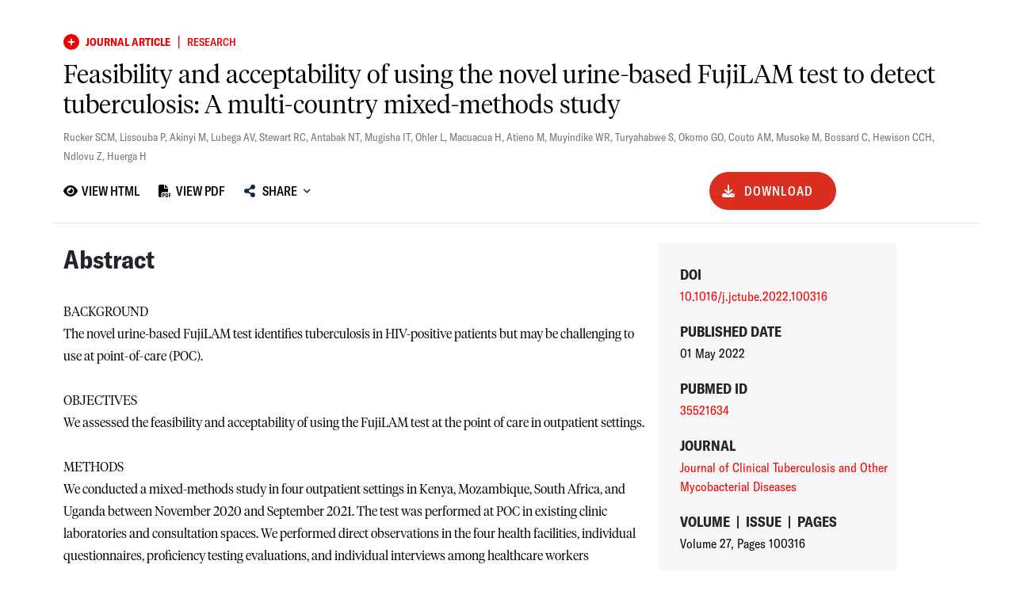

--- FILE ---
content_type: text/html; charset=utf-8
request_url: https://scienceportal.msf.org/assets/7748
body_size: 99499
content:
<!DOCTYPE html><html><head><meta charSet="utf-8"/><meta name="viewport" content="width=device-width, initial-scale=1"/><link rel="stylesheet" href="/_next/static/css/fb992f1c83ff444b.css" data-precedence="next"/><link rel="stylesheet" href="/_next/static/css/ccf87d99aaf17eca.css" data-precedence="next"/><link rel="stylesheet" href="/_next/static/css/a3b38948a025e63a.css" data-precedence="next"/><link rel="stylesheet" href="/_next/static/css/947677d806cd715c.css" data-precedence="next"/><link rel="stylesheet" href="/_next/static/css/c9ce6a11800e9639.css" data-precedence="next"/><link rel="stylesheet" href="/_next/static/css/bb76453886d11492.css" data-precedence="next"/><link rel="stylesheet" href="/_next/static/css/226338812bbc7d7c.css" data-precedence="next"/><link rel="stylesheet" href="/_next/static/css/80111d59636b17ef.css" data-precedence="next"/><link rel="stylesheet" href="/_next/static/css/1ceb5f8ed7b0ab7e.css" data-precedence="next"/><link rel="stylesheet" href="/_next/static/css/888229a8fda45424.css" data-precedence="next"/><link rel="preload" as="script" fetchPriority="low" href="/_next/static/chunks/webpack-e4e3a52ae2e67bc0.js"/><script src="/_next/static/chunks/4bd1b696-4c900b478dd30033.js" async=""></script><script src="/_next/static/chunks/3794-d7a823c5a988a2d8.js" async=""></script><script src="/_next/static/chunks/main-app-dd34b0e775cca20f.js" async=""></script><script src="/_next/static/chunks/870fdd6f-e4acab7555d33067.js" async=""></script><script src="/_next/static/chunks/65fb8c99-2286602842fcc7e3.js" async=""></script><script src="/_next/static/chunks/f38403a7-8748cf190aad4e00.js" async=""></script><script src="/_next/static/chunks/f1d04e15-54affe8ef8e94882.js" async=""></script><script src="/_next/static/chunks/8500-27e7d9770d119ae1.js" async=""></script><script src="/_next/static/chunks/9969-c3ccafc28cf55e54.js" async=""></script><script src="/_next/static/chunks/1090-de878c140ff6d7e8.js" async=""></script><script src="/_next/static/chunks/8437-ee4d92210c98907c.js" async=""></script><script src="/_next/static/chunks/783-2a95ffea853ff06c.js" async=""></script><script src="/_next/static/chunks/3061-408d8ef0280f3d4e.js" async=""></script><script src="/_next/static/chunks/3479-ba9e974c6fa5bd2e.js" async=""></script><script src="/_next/static/chunks/2379-079eda2d6bd05b7a.js" async=""></script><script src="/_next/static/chunks/5764-8474a0a094fe6dd0.js" async=""></script><script src="/_next/static/chunks/6038-27d4a1349e75735d.js" async=""></script><script src="/_next/static/chunks/5063-bcd720fbc4f01b5c.js" async=""></script><script src="/_next/static/chunks/3886-9eba05c3bf8724b5.js" async=""></script><script src="/_next/static/chunks/app/(assets)/assets/%5Bid%5D/page-c5eb09e934584324.js" async=""></script><script src="/_next/static/chunks/8148-c35009e0c2f0efab.js" async=""></script><script src="/_next/static/chunks/6897-ccbb5d629bf93ab7.js" async=""></script><script src="/_next/static/chunks/5973-104536288e37d227.js" async=""></script><script src="/_next/static/chunks/app/layout-c10a6d677b63692a.js" async=""></script><script src="/_next/static/chunks/app/error-dc71410005081937.js" async=""></script><script src="/_next/static/chunks/app/(landing)/page-b51493e25a4e127a.js" async=""></script><link rel="preload" href="https://www.googletagmanager.com/gtm.js?id=G-GHJR8KV01M" as="script"/><link rel="preload" href="https://cdn.cookielaw.org/scripttemplates/otSDKStub.js" as="script"/><link rel="preload" href="https://badge.dimensions.ai/badge.js" as="script"/><meta name="next-size-adjust" content=""/><meta name="google-site-verification" content="OHoR-ydIlQ-NXnzn6iKmxJOVBrsl2ChS4Sjc8Pjd2J8"/><title>Feasibility and acceptability of using the novel urine-based FujiLAM test to detect tuberculosis: A multi-country mixed-methods study | Journal Article / Research | MSF Science Portal</title><meta name="description" content="BACKGROUND
The novel urine-based FujiLAM test identifies tuberculosis in HIV-positive patients but may be challenging to use at point-o...click to see more"/><link rel="manifest" href="/manifest.webmanifest"/><meta name="citation_title" content="Feasibility and acceptability of using the novel urine-based FujiLAM test to detect tuberculosis: A multi-country mixed-methods study"/><meta name="citation_author" content="Rucker SCM"/><meta name="citation_author" content="Lissouba P"/><meta name="citation_author" content="Akinyi M"/><meta name="citation_author" content="Lubega AV"/><meta name="citation_author" content="Stewart RC"/><meta name="citation_author" content="Antabak NT"/><meta name="citation_author" content="Mugisha IT"/><meta name="citation_author" content="Ohler L"/><meta name="citation_author" content="Macuacua H"/><meta name="citation_author" content="Atieno M"/><meta name="citation_author" content="Muyindike WR"/><meta name="citation_author" content="Turyahabwe S"/><meta name="citation_author" content="Okomo GO"/><meta name="citation_author" content="Couto AM"/><meta name="citation_author" content="Musoke M"/><meta name="citation_author" content="Bossard C"/><meta name="citation_author" content="Hewison CCH"/><meta name="citation_author" content="Ndlovu Z"/><meta name="citation_author" content="Huerga H"/><meta name="citation_publication_date" content="2022-05-01T00:00:00.000Z"/><meta name="citation_journal_title" content="Journal of Clinical Tuberculosis and Other Mycobacterial Diseases"/><meta name="citation_doi" content=" 10.1016/j.jctube.2022.100316"/><meta name="citation_pmid" content="35521634"/><meta name="citation_volume" content="27"/><meta name="citation_pdf_url" content="https://scienceportal.msf.org/api/assets/7748/download/13935"/><link rel="canonical" href="https://scienceportal.msf.org/assets/feasibility-acceptability-using-novel-urine-based-fujilam-test-detect-tuberculosis-multi-country-mixed-methods-study"/><meta property="og:title" content="Feasibility and acceptability of using the novel urine-based FujiLAM test to detect tuberculosis: A multi-country mixed-methods study | Journal Article / Research | MSF Science Portal"/><meta property="og:description" content="BACKGROUND
The novel urine-based FujiLAM test identifies tuberculosis in HIV-positive patients but may be challenging to use at point-o...click to see more"/><meta name="twitter:card" content="summary"/><meta name="twitter:title" content="Feasibility and acceptability of using the novel urine-based FujiLAM test to detect tuberculosis: A multi-country mixed-methods study | Journal Article / Research | MSF Science Portal"/><meta name="twitter:description" content="BACKGROUND
The novel urine-based FujiLAM test identifies tuberculosis in HIV-positive patients but may be challenging to use at point-o...click to see more"/><link rel="icon" href="/favicon.ico?42e92e2da2065a45" type="image/x-icon" sizes="16x16"/><script>(self.__next_s=self.__next_s||[]).push([0,{"children":"\n        let hasUserInteracted = false;\n\n        function OptanonWrapper() {\n          // Set flag when user interacts with banner via consent changes\n          if (typeof OneTrust !== 'undefined' && OneTrust.OnConsentChanged) {\n            OneTrust.OnConsentChanged(() => {\n              hasUserInteracted = true;\n              \n              // Dispatches a custom event when consent changes after user interaction\n              const consentEvent = new CustomEvent('userConsentUpdate', {\n                detail: {\n                  activeGroups: window.OnetrustActiveGroups,\n                  hasInteracted: true\n                }\n              });\n              window.dispatchEvent(consentEvent);\n              \n              console.log('Consent preferences were updated after user interaction');\n              if (typeof window.OnetrustActiveGroups !== 'undefined') {\n                console.log('Active Consent Groups:', window.OnetrustActiveGroups);\n              }\n            });\n          }\n\n          //  Check if the banner is hidden to detect interaction\n          const checkBannerVisibility = () => {\n            const banner = document.getElementById('onetrust-banner-sdk');\n            if (!banner && !hasUserInteracted) {\n              hasUserInteracted = true;\n              \n              const consentEvent = new CustomEvent('userConsentUpdate', {\n                detail: {\n                  activeGroups: window.OnetrustActiveGroups,\n                  hasInteracted: true\n                }\n              });\n              window.dispatchEvent(consentEvent);\n            }\n          };\n\n          // Check banner visibility periodically until interaction is detected\n          const visibilityInterval = setInterval(() => {\n            if (hasUserInteracted) {\n              clearInterval(visibilityInterval);\n            } else {\n              checkBannerVisibility();\n            }\n          }, 1000);\n\n          // Clear interval after 15 seconds to prevent unnecessary checking\n          setTimeout(() => {\n            clearInterval(visibilityInterval);\n          }, 15000);\n        }\n\n        window.hasUserInteractedWithConsent = () => hasUserInteracted;\n      ","id":"onetrust"}])</script><script src="/_next/static/chunks/polyfills-42372ed130431b0a.js" noModule=""></script></head><body class="page-wrapper"><div hidden=""><!--$--><!--/$--></div><div class="content-wrapper"><main class="main-content"><!--$?--><template id="B:0"></template><div id="loader" class=""><div class="loader-content"><div class="loader-content-line"></div><div class="loader-content-ball"></div></div></div><!--/$--></main></div><div class="footer_footer__ttY7x row"><div class="col-12 col-md-7"><div class="d-flex align-items-center gap-4" id="footerBanner"><img alt="logo" loading="lazy" width="129.63" height="56" decoding="async" data-nimg="1" class="footer_footerLogo__cNrU4" style="color:transparent" src="/_next/static/media/logo_light.f2408a59.svg"/><div class="border-start border-white d-none d-md-block" style="height:4.5rem"></div><div class="border-start border-white d-block d-md-none" style="height:2.1525rem"></div><h6>Science Portal</h6></div><div class="col-12 text-center text-md-start d-none d-md-block"><div class="footer_copyrightFooter___RpMo">Copyright © Médecins Sans Frontières</div><div class="mb-6">v<!-- -->2.1<!-- -->.<!-- -->5758<!-- -->.<!-- -->produseast1</div></div></div><div class="col-12 col-md-3 text-center text-md-start"><div class="footer_footerMenuItem__vN0rN" dir="ltr"><a class="footer_footerMenuItemLink__MwKrS" href="/about-msf-science-portal">About MSF Science Portal</a></div><div class="footer_footerMenuItem__vN0rN" dir="ltr"><a href="https://www.msf.org/who-we-are" rel="noopener noreferrer" target="_blank" class="footer_footerMenuItemLink__MwKrS">About <i class="fas fa-external-link"></i></a></div><div class="footer_footerMenuItem__vN0rN" dir="ltr"><a class="footer_footerMenuItemLink__MwKrS" href="/contact-us">Contact Us</a></div></div><div class="col-12 col-md-2 text-center text-md-start"><div class="footer_footerMenuItem__vN0rN" dir="ltr"><a class="footer_footerMenuItemLink__MwKrS" href="/faq">Frequently Asked Questions (FAQs)</a></div><div class="footer_footerMenuItem__vN0rN"><a class="footer_footerMenuItemLink__MwKrS" href="/privacy-policy">Privacy Policy</a></div><div class="footer_footerMenuItem__vN0rN"><a class="footer_footerMenuItemLink__MwKrS" href="/terms-of-use">Terms of Use</a></div><div class="footer_footerMenuItem__vN0rN"><a class="footer_footerMenuItemLink__MwKrS" href="/export-citations">Export All Citations</a></div></div><div class="col-12 text-center text-md-start d-block d-md-none"><div class="mt-sm-2 mt-1">Copyright © Médecins Sans Frontières</div><div class="mb-6">v<!-- -->2.1<!-- -->.<!-- -->5758<!-- -->.<!-- -->produseast1</div></div></div><a class="optanon-show-settings"></a><span><noscript>
                  <iframe src="https://www.googletagmanager.com/ns.html?id=GTM-N7B9F3FW"
                          height="0" width="0" style="display:none;visibility:hidden"></iframe>
                    </noscript></span><script>requestAnimationFrame(function(){$RT=performance.now()});</script><script src="/_next/static/chunks/webpack-e4e3a52ae2e67bc0.js" id="_R_" async=""></script><div hidden id="S:0"><section><div><div class="asset-detail"><div class="row mb-2"><div class="tag-asset-detail col"><span class="d-flex align-items-center"><svg aria-hidden="true" focusable="false" data-prefix="fas" data-icon="circle-plus" class="svg-inline--fa fa-circle-plus " role="img" xmlns="http://www.w3.org/2000/svg" viewBox="0 0 512 512" style="width:20px;height:20px;padding-right:.5rem;padding-bottom:.2rem"><path fill="currentColor" d="M256 512A256 256 0 1 0 256 0a256 256 0 1 0 0 512zM232 344l0-64-64 0c-13.3 0-24-10.7-24-24s10.7-24 24-24l64 0 0-64c0-13.3 10.7-24 24-24s24 10.7 24 24l0 64 64 0c13.3 0 24 10.7 24 24s-10.7 24-24 24l-64 0 0 64c0 13.3-10.7 24-24 24s-24-10.7-24-24z"></path></svg><div class="content-type">Journal Article</div><span class="content-name" style="padding-left:.5rem;padding-right:.5rem;padding-bottom:.3rem">|</span><span class="content-subtype">Research</span></span></div></div><div class="row pb-2"><div class="col"><h1>Feasibility and acceptability of using the novel urine-based FujiLAM test to detect tuberculosis: A multi-country mixed-methods study</h1></div></div><div class="row mb-2 asset-detail-creators"><div class="col"><a class="visible-link-author" href="/search?filters=creators%3ARucker SCM&amp;page=0&amp;perPage=10&amp;section=creators&amp;sort=relevance">Rucker SCM<!-- -->, </a><a class="visible-link-author" href="/search?filters=creators%3ALissouba P&amp;page=0&amp;perPage=10&amp;section=creators&amp;sort=relevance">Lissouba P<!-- -->, </a><a class="visible-link-author" href="/search?filters=creators%3AAkinyi M&amp;page=0&amp;perPage=10&amp;section=creators&amp;sort=relevance">Akinyi M<!-- -->, </a><a class="visible-link-author" href="/search?filters=creators%3ALubega AV&amp;page=0&amp;perPage=10&amp;section=creators&amp;sort=relevance">Lubega AV<!-- -->, </a><a class="visible-link-author" href="/search?filters=creators%3AStewart RC&amp;page=0&amp;perPage=10&amp;section=creators&amp;sort=relevance">Stewart RC<!-- -->, </a><a class="visible-link-author" href="/search?filters=creators%3AAntabak NT&amp;page=0&amp;perPage=10&amp;section=creators&amp;sort=relevance">Antabak NT<!-- -->, </a><a class="visible-link-author" href="/search?filters=creators%3AMugisha IT&amp;page=0&amp;perPage=10&amp;section=creators&amp;sort=relevance">Mugisha IT<!-- -->, </a><a class="visible-link-author" href="/search?filters=creators%3AOhler L&amp;page=0&amp;perPage=10&amp;section=creators&amp;sort=relevance">Ohler L<!-- -->, </a><a class="visible-link-author" href="/search?filters=creators%3AMacuacua H&amp;page=0&amp;perPage=10&amp;section=creators&amp;sort=relevance">Macuacua H<!-- -->, </a><a class="visible-link-author" href="/search?filters=creators%3AAtieno M&amp;page=0&amp;perPage=10&amp;section=creators&amp;sort=relevance">Atieno M<!-- -->, </a><a class="visible-link-author" href="/search?filters=creators%3AMuyindike WR&amp;page=0&amp;perPage=10&amp;section=creators&amp;sort=relevance">Muyindike WR<!-- -->, </a><a class="visible-link-author" href="/search?filters=creators%3ATuryahabwe S&amp;page=0&amp;perPage=10&amp;section=creators&amp;sort=relevance">Turyahabwe S<!-- -->, </a><a class="visible-link-author" href="/search?filters=creators%3AOkomo GO&amp;page=0&amp;perPage=10&amp;section=creators&amp;sort=relevance">Okomo GO<!-- -->, </a><a class="visible-link-author" href="/search?filters=creators%3ACouto AM&amp;page=0&amp;perPage=10&amp;section=creators&amp;sort=relevance">Couto AM<!-- -->, </a><a class="visible-link-author" href="/search?filters=creators%3AMusoke M&amp;page=0&amp;perPage=10&amp;section=creators&amp;sort=relevance">Musoke M<!-- -->, </a><a class="visible-link-author" href="/search?filters=creators%3ABossard C&amp;page=0&amp;perPage=10&amp;section=creators&amp;sort=relevance">Bossard C<!-- -->, </a><a class="visible-link-author" href="/search?filters=creators%3AHewison CCH&amp;page=0&amp;perPage=10&amp;section=creators&amp;sort=relevance">Hewison CCH<!-- -->, </a><a class="visible-link-author" href="/search?filters=creators%3ANdlovu Z&amp;page=0&amp;perPage=10&amp;section=creators&amp;sort=relevance">Ndlovu Z<!-- -->, </a><a class="visible-link-author" href="/search?filters=creators%3AHuerga H&amp;page=0&amp;perPage=10&amp;section=creators&amp;sort=relevance">Huerga H</a></div></div><div class="assset-page-buttons-container row">  <!--$?--><template id="B:1"></template><div id="loader" class=""><div class="loader-content"><div class="loader-content-line"></div><div class="loader-content-ball"></div></div></div><!--/$--><div class="mobile-button-section col row"><div><div class="col-lg-3 col-sm-6 col-6"><div class="col-12 mb-3 text-center d-flex justify-content-between align-items-center"><span class="asset-detail-media"> </span></div></div><div class="mobile-download-section d-flex justify-content-center col-lg-12 col-sm-12 col-12"> <div class="download-dropdown"><a type="button" class="btn btn-primary pill-btn" href="https://scienceportal.msf.org/api/assets/7748/download/13935?filename=Rucker%20SCM%20Lissouba%20P%20et%20al.%20-%20Feasibility%20and%20acceptability%20of%20using%20the%20novel%20urine-based%20FujiLAM%20test%20to%20detect%20tuberculosis%20A%20multi-country%20mixed-methods%20study.pdf" target="_blank" rel="noreferrer" style="margin-right:0rem"><svg aria-hidden="true" focusable="false" data-prefix="fas" data-icon="download" class="svg-inline--fa fa-download " role="img" xmlns="http://www.w3.org/2000/svg" viewBox="0 0 512 512" style="margin-right:.7rem"><path fill="currentColor" d="M288 32c0-17.7-14.3-32-32-32s-32 14.3-32 32l0 242.7-73.4-73.4c-12.5-12.5-32.8-12.5-45.3 0s-12.5 32.8 0 45.3l128 128c12.5 12.5 32.8 12.5 45.3 0l128-128c12.5-12.5 12.5-32.8 0-45.3s-32.8-12.5-45.3 0L288 274.7 288 32zM64 352c-35.3 0-64 28.7-64 64l0 32c0 35.3 28.7 64 64 64l384 0c35.3 0 64-28.7 64-64l0-32c0-35.3-28.7-64-64-64l-101.5 0-45.3 45.3c-25 25-65.5 25-90.5 0L165.5 352 64 352zm368 56a24 24 0 1 1 0 48 24 24 0 1 1 0-48z"></path></svg>Download</a></div></div><div class="col-lg-12 col-sm-12 col-12"><div class="asset-detail-actions d-flex justify-content-between"><button type="button" class="view-btn" style="text-wrap:nowrap"><span class="d-flex align-items-center"><svg aria-hidden="true" focusable="false" data-prefix="fas" data-icon="eye" class="svg-inline--fa fa-eye " role="img" xmlns="http://www.w3.org/2000/svg" viewBox="0 0 576 512" style="margin-right:0.335625rem"><path fill="currentColor" d="M288 32c-80.8 0-145.5 36.8-192.6 80.6C48.6 156 17.3 208 2.5 243.7c-3.3 7.9-3.3 16.7 0 24.6C17.3 304 48.6 356 95.4 399.4C142.5 443.2 207.2 480 288 480s145.5-36.8 192.6-80.6c46.8-43.5 78.1-95.4 93-131.1c3.3-7.9 3.3-16.7 0-24.6c-14.9-35.7-46.2-87.7-93-131.1C433.5 68.8 368.8 32 288 32zM144 256a144 144 0 1 1 288 0 144 144 0 1 1 -288 0zm144-64c0 35.3-28.7 64-64 64c-7.1 0-13.9-1.2-20.3-3.3c-5.5-1.8-11.9 1.6-11.7 7.4c.3 6.9 1.3 13.8 3.2 20.7c13.7 51.2 66.4 81.6 117.6 67.9s81.6-66.4 67.9-117.6c-11.1-41.5-47.8-69.4-88.6-71.1c-5.8-.2-9.2 6.1-7.4 11.7c2.1 6.4 3.3 13.2 3.3 20.3z"></path></svg><div>View HTML</div></span></button><button type="button" class="view-btn" style="text-wrap:nowrap"><span class="d-flex align-items-center"><svg aria-hidden="true" focusable="false" data-prefix="fas" data-icon="file-pdf" class="svg-inline--fa fa-file-pdf " role="img" xmlns="http://www.w3.org/2000/svg" viewBox="0 0 512 512" style="margin-right:0.335625rem"><path fill="currentColor" d="M0 64C0 28.7 28.7 0 64 0L224 0l0 128c0 17.7 14.3 32 32 32l128 0 0 144-208 0c-35.3 0-64 28.7-64 64l0 144-48 0c-35.3 0-64-28.7-64-64L0 64zm384 64l-128 0L256 0 384 128zM176 352l32 0c30.9 0 56 25.1 56 56s-25.1 56-56 56l-16 0 0 32c0 8.8-7.2 16-16 16s-16-7.2-16-16l0-48 0-80c0-8.8 7.2-16 16-16zm32 80c13.3 0 24-10.7 24-24s-10.7-24-24-24l-16 0 0 48 16 0zm96-80l32 0c26.5 0 48 21.5 48 48l0 64c0 26.5-21.5 48-48 48l-32 0c-8.8 0-16-7.2-16-16l0-128c0-8.8 7.2-16 16-16zm32 128c8.8 0 16-7.2 16-16l0-64c0-8.8-7.2-16-16-16l-16 0 0 96 16 0zm80-112c0-8.8 7.2-16 16-16l48 0c8.8 0 16 7.2 16 16s-7.2 16-16 16l-32 0 0 32 32 0c8.8 0 16 7.2 16 16s-7.2 16-16 16l-32 0 0 48c0 8.8-7.2 16-16 16s-16-7.2-16-16l0-64 0-64z"></path></svg><div>View PDF</div></span></button><div class="share-button-dropdown"><div role="button" class="dropdown pl-0 dropdown-center"><button type="button" id="shareMenuButton" aria-expanded="false" style="border:none;color:black;text-decoration:none" class="btn dropdown-toggle btn btn-link"><span class="icon-text"><i class="fas fa-share-alt " style="margin-left:0rem;margin-right:.5rem;width:0.958rem;height:1rem"></i>Share</span><i class="fas fa-chevron-down fa-2xs" style="height:0.313rem;width:0.518rem;margin-left:.5rem;text-decoration:none"></i></button></div></div></div></div></div></div><hr class="mb-0 ms-0 me-0" style="color:#979797;width:100%;left:0;right:0;padding-bottom:1.5rem"/></div><div class="row" style="max-width:139.0625rem;display:flex;flex-wrap:wrap">  <div class="col-12 col-md-8 col-lg-8 main-asset-details order-1"><div class="row mb-4"><div class=""> <h5 class="asset-detail-title">Abstract</h5><div class="asset-detail-content">BACKGROUND<br/>The novel urine-based FujiLAM test identifies tuberculosis in HIV-positive patients but may be challenging to use at point-of-care (POC).<br/><br/>OBJECTIVES<br/>We assessed the feasibility and acceptability of using the FujiLAM test at the point of care in outpatient settings.<br/><br/>METHODS<br/>We conducted a mixed-methods study in four outpatient settings in Kenya, Mozambique, South Africa, and Uganda between November 2020 and September 2021. The test was performed at POC in existing clinic laboratories and consultation spaces. We performed direct observations in the four health facilities, individual questionnaires, proficiency testing evaluations, and individual interviews among healthcare workers performing the FujiLAM test (healthcare workers), and group discussions with programme managers.<br/><br/>RESULTS<br/>Overall, 18/19 (95%) healthcare workers and 14/14 (100%) managers agreed to participate in the study. Most assessed healthcare workers, including lay health workers (10/11; 91%), met the minimum required theoretical knowledge and practical skill in performing the FujiLAM test. Most healthcare workers (17/18; 94%) found the FujiLAM test overall “Easy/Very easy” to perform. Some challenges were mentioned: many timed steps (5/18; 28%); ensuring correct incubation period (5/18; 28%); test result readability (4/18; 22%); and difficulties with cartridge buttons (3/18; 17%). Half of the healthcare workers regularly performing the test (4/7; 57%) found it “Easy” to integrate into routine activities. Most healthcare workers and managers believed that any healthcare worker could perform the test after adequate training.<br/><br/>CONCLUSIONS<br/>Implementing the FujiLAM test in outpatient POC settings is feasible and acceptable to healthcare workers and managers. This test can be performed in various clinic locations by any healthcare worker. The timed, multi-step test procedure is challenging and may affect the workload in resource-constrained health facilities.</div> </div></div><div id="inline-pdf-viewer" class="row mb-4"><div class="col"><div style="position:relative;width:100%;height:800px"><div style="position:absolute;top:0;left:0;right:0;bottom:0;display:flex;align-items:center;justify-content:center;background-color:rgba(255, 255, 255, 0.8);z-index:10"><div id="loader" class=""><div class="loader-content"><div class="loader-content-line"></div><div class="loader-content-ball"></div></div></div></div><iframe src="/api/pdf-proxy?url=https%3A%2F%2Fapi.scienceportal.msf.org%2Fapi%2Fv1%2Fblobs%2F13935&amp;t=_R_4ld5fiv5ubsdb_" style="width:100%;height:100%;border:1px solid #ddd;border-radius:4px" title="PDF Viewer"></iframe></div></div></div><div class="row mb-4"><div class="col"><h4 class="asset-detail-title">Countries</h4><div class="tags-list"><a class="" href="/search?filters=countries%3AKenya"><span class="tag-link badge rounded-pill me-2"> <!-- -->Kenya</span></a><a class="" href="/search?filters=countries%3AMozambique"><span class="tag-link badge rounded-pill me-2"> <!-- -->Mozambique</span></a><a class="" href="/search?filters=countries%3ASouth%2520Africa"><span class="tag-link badge rounded-pill me-2"> <!-- -->South Africa</span></a><a class="" href="/search?filters=countries%3AUganda"><span class="tag-link badge rounded-pill me-2"> <!-- -->Uganda</span></a></div></div></div><div class="row mb-4"><div class="col"><h4 class="asset-detail-title">Subject Area</h4><div class="tags-list"><a href="/search?filters=keywords%3Atuberculosis"><span class="tag-link badge rounded-pill me-2">tuberculosis</span></a><a href="/search?filters=keywords%3Adiagnostics"><span class="tag-link badge rounded-pill me-2">diagnostics</span></a></div></div></div><div class="row mb-4"><div class="col"><h4 class="asset-detail-title">Collections</h4><div class="tags-list"><a href="/collections/38"><span class="tag-link badge rounded-pill me-2">New tools and approaches to drug-resistant TB</span></a></div></div></div><div class="row mb-4"><h4 class="asset-detail-title">Languages</h4><div class="d-flex"><div><span class="tag-link badge rounded-pill me-2">English</span></div></div></div></div><div class="col-12 col-md-4 asset-detail-content-sidebar gx-0 order-2 "><div class="side-bar-info card"><div class="row"><div class="col"><h6 class="asset-detail-title">DOI</h6><a class="side-bar-text visible-link" target="_blank" href="https://doi.org/10.1016/j.jctube.2022.100316" rel="noreferrer"> 10.1016/j.jctube.2022.100316</a></div></div><div class="row"><div class="col"><h6 class="asset-detail-title">Published Date</h6><span class="side-bar-text">01 May 2022</span></div></div><div class="row"><div class="col"><h6 class="asset-detail-title">PubMed ID</h6><span class="side-bar-text"><a class="visible-link" href="https://pubmed.ncbi.nlm.nih.gov/35521634" target="_blank" rel="noreferrer">35521634</a></span></div></div><div class="row"><div class="col"><h6 class="asset-detail-title">Journal</h6><a class="side-bar-text visible-link" href="/search?filters=journals%3AJournal%2520of%2520Clinical%2520Tuberculosis%2520and%2520Other%2520Mycobacterial%2520Diseases">Journal of Clinical Tuberculosis and Other Mycobacterial Diseases</a></div></div><div class="row"><div class="col"><h6 class="asset-detail-title">Volume<!-- --> <span class="px-1"> | </span> <!-- -->Issue<!-- --> <span class="px-1"> | </span> <!-- -->Pages</h6><span class="side-bar-text">Volume 27<span>, </span>Pages 100316</span></div></div><div class="row"><h6 class="asset-detail-title">Dimensions Badge</h6><span class="__dimensions_badge_embed__" data-doi=" 10.1016/j.jctube.2022.100316"></span></div></div></div> </div></div><section id="related-assets" class="related-assets-slider-wrapper"><h5 class="related-content-header">Similar Content</h5><div class="related-content-card-container"><div class="row"><div class="col mb-3"><div class="related-content-card card h-100"><div class="card-body d-flex flex-column px-3 px-md-4 py-4 justify-content-center align-items-center"><div class="spinner-border text-primary" role="status"><span class="visually-hidden">Loading...</span></div></div></div></div><div class="col mb-3"><div class="related-content-card card h-100"><div class="card-body d-flex flex-column px-3 px-md-4 py-4 justify-content-center align-items-center"><div class="spinner-border text-primary" role="status"><span class="visually-hidden">Loading...</span></div></div></div></div><div class="col mb-3"><div class="related-content-card card h-100"><div class="card-body d-flex flex-column px-3 px-md-4 py-4 justify-content-center align-items-center"><div class="spinner-border text-primary" role="status"><span class="visually-hidden">Loading...</span></div></div></div></div></div></div></section></div></section><!--$--><!--/$--></div><script>$RB=[];$RV=function(a){$RT=performance.now();for(var b=0;b<a.length;b+=2){var c=a[b],e=a[b+1];null!==e.parentNode&&e.parentNode.removeChild(e);var f=c.parentNode;if(f){var g=c.previousSibling,h=0;do{if(c&&8===c.nodeType){var d=c.data;if("/$"===d||"/&"===d)if(0===h)break;else h--;else"$"!==d&&"$?"!==d&&"$~"!==d&&"$!"!==d&&"&"!==d||h++}d=c.nextSibling;f.removeChild(c);c=d}while(c);for(;e.firstChild;)f.insertBefore(e.firstChild,c);g.data="$";g._reactRetry&&requestAnimationFrame(g._reactRetry)}}a.length=0};
$RC=function(a,b){if(b=document.getElementById(b))(a=document.getElementById(a))?(a.previousSibling.data="$~",$RB.push(a,b),2===$RB.length&&("number"!==typeof $RT?requestAnimationFrame($RV.bind(null,$RB)):(a=performance.now(),setTimeout($RV.bind(null,$RB),2300>a&&2E3<a?2300-a:$RT+300-a)))):b.parentNode.removeChild(b)};$RC("B:0","S:0")</script><div hidden id="S:1"><div class="desktop-buttons-container col align-items-center"><div class="asset-detail-actions d-flex"><button type="button" class="view-btn" style="text-wrap:nowrap"><span class="d-flex align-items-center"><svg aria-hidden="true" focusable="false" data-prefix="fas" data-icon="eye" class="svg-inline--fa fa-eye " role="img" xmlns="http://www.w3.org/2000/svg" viewBox="0 0 576 512" style="margin-right:0.335625rem"><path fill="currentColor" d="M288 32c-80.8 0-145.5 36.8-192.6 80.6C48.6 156 17.3 208 2.5 243.7c-3.3 7.9-3.3 16.7 0 24.6C17.3 304 48.6 356 95.4 399.4C142.5 443.2 207.2 480 288 480s145.5-36.8 192.6-80.6c46.8-43.5 78.1-95.4 93-131.1c3.3-7.9 3.3-16.7 0-24.6c-14.9-35.7-46.2-87.7-93-131.1C433.5 68.8 368.8 32 288 32zM144 256a144 144 0 1 1 288 0 144 144 0 1 1 -288 0zm144-64c0 35.3-28.7 64-64 64c-7.1 0-13.9-1.2-20.3-3.3c-5.5-1.8-11.9 1.6-11.7 7.4c.3 6.9 1.3 13.8 3.2 20.7c13.7 51.2 66.4 81.6 117.6 67.9s81.6-66.4 67.9-117.6c-11.1-41.5-47.8-69.4-88.6-71.1c-5.8-.2-9.2 6.1-7.4 11.7c2.1 6.4 3.3 13.2 3.3 20.3z"></path></svg><div>View HTML</div></span></button><button type="button" class="view-btn" style="text-wrap:nowrap"><span class="d-flex align-items-center"><svg aria-hidden="true" focusable="false" data-prefix="fas" data-icon="file-pdf" class="svg-inline--fa fa-file-pdf " role="img" xmlns="http://www.w3.org/2000/svg" viewBox="0 0 512 512" style="margin-right:0.335625rem"><path fill="currentColor" d="M0 64C0 28.7 28.7 0 64 0L224 0l0 128c0 17.7 14.3 32 32 32l128 0 0 144-208 0c-35.3 0-64 28.7-64 64l0 144-48 0c-35.3 0-64-28.7-64-64L0 64zm384 64l-128 0L256 0 384 128zM176 352l32 0c30.9 0 56 25.1 56 56s-25.1 56-56 56l-16 0 0 32c0 8.8-7.2 16-16 16s-16-7.2-16-16l0-48 0-80c0-8.8 7.2-16 16-16zm32 80c13.3 0 24-10.7 24-24s-10.7-24-24-24l-16 0 0 48 16 0zm96-80l32 0c26.5 0 48 21.5 48 48l0 64c0 26.5-21.5 48-48 48l-32 0c-8.8 0-16-7.2-16-16l0-128c0-8.8 7.2-16 16-16zm32 128c8.8 0 16-7.2 16-16l0-64c0-8.8-7.2-16-16-16l-16 0 0 96 16 0zm80-112c0-8.8 7.2-16 16-16l48 0c8.8 0 16 7.2 16 16s-7.2 16-16 16l-32 0 0 32 32 0c8.8 0 16 7.2 16 16s-7.2 16-16 16l-32 0 0 48c0 8.8-7.2 16-16 16s-16-7.2-16-16l0-64 0-64z"></path></svg><div>View PDF</div></span></button><div class="share-button-dropdown"><div role="button" class="dropdown pl-0 dropdown-center"><button type="button" id="shareMenuButton" aria-expanded="false" style="border:none;color:black;text-decoration:none" class="btn dropdown-toggle btn btn-link"><span class="icon-text"><i class="fas fa-share-alt " style="margin-left:0rem;margin-right:.5rem;width:0.958rem;height:1rem"></i>Share</span><i class="fas fa-chevron-down fa-2xs" style="height:0.313rem;width:0.518rem;margin-left:.5rem;text-decoration:none"></i></button></div></div><div class="desktop-download-button"><button class="download-btn pill-btn"><svg aria-hidden="true" focusable="false" data-prefix="fas" data-icon="download" class="svg-inline--fa fa-download " role="img" xmlns="http://www.w3.org/2000/svg" viewBox="0 0 512 512" style="margin-right:.7rem"><path fill="currentColor" d="M288 32c0-17.7-14.3-32-32-32s-32 14.3-32 32l0 242.7-73.4-73.4c-12.5-12.5-32.8-12.5-45.3 0s-12.5 32.8 0 45.3l128 128c12.5 12.5 32.8 12.5 45.3 0l128-128c12.5-12.5 12.5-32.8 0-45.3s-32.8-12.5-45.3 0L288 274.7 288 32zM64 352c-35.3 0-64 28.7-64 64l0 32c0 35.3 28.7 64 64 64l384 0c35.3 0 64-28.7 64-64l0-32c0-35.3-28.7-64-64-64l-101.5 0-45.3 45.3c-25 25-65.5 25-90.5 0L165.5 352 64 352zm368 56a24 24 0 1 1 0 48 24 24 0 1 1 0-48z"></path></svg>Download</button></div></div></div></div><script>$RC("B:1","S:1")</script><script>(self.__next_f=self.__next_f||[]).push([0])</script><script>self.__next_f.push([1,"1:\"$Sreact.fragment\"\n3:I[57121,[],\"\"]\n4:I[74581,[],\"\"]\n6:I[90484,[],\"OutletBoundary\"]\n7:\"$Sreact.suspense\"\n9:I[90484,[],\"ViewportBoundary\"]\nb:I[90484,[],\"MetadataBoundary\"]\nd:I[27123,[],\"\"]\ne:I[42593,[\"2266\",\"static/chunks/870fdd6f-e4acab7555d33067.js\",\"2781\",\"static/chunks/65fb8c99-2286602842fcc7e3.js\",\"3813\",\"static/chunks/f38403a7-8748cf190aad4e00.js\",\"7967\",\"static/chunks/f1d04e15-54affe8ef8e94882.js\",\"8500\",\"static/chunks/8500-27e7d9770d119ae1.js\",\"9969\",\"static/chunks/9969-c3ccafc28cf55e54.js\",\"1090\",\"static/chunks/1090-de878c140ff6d7e8.js\",\"8437\",\"static/chunks/8437-ee4d92210c98907c.js\",\"783\",\"static/chunks/783-2a95ffea853ff06c.js\",\"3061\",\"static/chunks/3061-408d8ef0280f3d4e.js\",\"3479\",\"static/chunks/3479-ba9e974c6fa5bd2e.js\",\"2379\",\"static/chunks/2379-079eda2d6bd05b7a.js\",\"5764\",\"static/chunks/5764-8474a0a094fe6dd0.js\",\"6038\",\"static/chunks/6038-27d4a1349e75735d.js\",\"5063\",\"static/chunks/5063-bcd720fbc4f01b5c.js\",\"3886\",\"static/chunks/3886-9eba05c3bf8724b5.js\",\"2461\",\"static/chunks/app/(assets)/assets/%5Bid%5D/page-c5eb09e934584324.js\"],\"\"]\nf:I[90285,[\"2266\",\"static/chunks/870fdd6f-e4acab7555d33067.js\",\"8500\",\"static/chunks/8500-27e7d9770d119ae1.js\",\"9969\",\"static/chunks/9969-c3ccafc28cf55e54.js\",\"8437\",\"static/chunks/8437-ee4d92210c98907c.js\",\"783\",\"static/chunks/783-2a95ffea853ff06c.js\",\"3061\",\"static/chunks/3061-408d8ef0280f3d4e.js\",\"8148\",\"static/chunks/8148-c35009e0c2f0efab.js\",\"6897\",\"static/chunks/6897-ccbb5d629bf93ab7.js\",\"5973\",\"static/chunks/5973-104536288e37d227.js\",\"7177\",\"static/chunks/app/layout-c10a6d677b63692a.js\"],\"GoogleTagManager\"]\n11:I[70650,[\"2266\",\"static/chunks/870fdd6f-e4acab7555d33067.js\",\"8500\",\"static/chunks/8500-27e7d9770d119ae1.js\",\"9969\",\"static/chunks/9969-c3ccafc28cf55e54.js\",\"8437\",\"static/chunks/8437-ee4d92210c98907c.js\",\"783\",\"static/chunks/783-2a95ffea853ff06c.js\",\"3061\",\"static/chunks/3061-408d8ef0280f3d4e.js\",\"8148\",\"static/chunks/8148-c35009e0c2f0efab.js\",\"6897\",\"static/chunks/6897-ccbb5d629bf93ab7.js\",\"5973\",\"static/chunks/5973-104536288e37d227.js\",\"7177\",\"static/chunks/app/layout-c10a6d677b63692a.js\"],\"default\"]\n19:I[50044,[\"2266\",\"static/chunks/870fdd6f-e4acab7555d33067.js\",\"8500\",\"static/chunks/8500-27e7d9770d119ae1.js\",\"9969\",\"static/chunks/9969-c3ccafc28cf55e54.js\",\"8437\",\"static/chunks/8437-ee4d92210c98907c.js\",\"783\",\"static/chunks/783-2a95ffea853ff06c.js\",\"3061\",\"static/chunks/3061-408d8ef0280f3d4e.js\",\"8148\",\"static/chunks/8148-c35009e0c2f0efab.js\",\"6897\",\"static/chunks/6897-ccbb5d629bf93ab7.js\",\"5973\",\"static/chunks/5973-104536288e37d227.js\",\"7177\",\"static/chunks/app/layout-c10a6d677b63692a.js\"],\"default\"]\n1a:I[91793,[\"8500\",\"static/chunks/8500-27e7d9770d119ae1.js\",\"8039\",\"static/chunks/app/error-dc71410005081937.js\"],\"default\"]\n1b:I[98500,[\"2266\",\"static/chunks/870fdd6f-e4acab7555d33067.js\",\"2781\",\"static/chunks/65fb8c99-2286602842fcc7e3.js\",\"3813\",\"static/chunks/f38403a7-8748cf190aad4e00.js\",\"7967\",\"static/chunks/f1d04e15-54affe8ef8e94882.js\",\"8500\",\"static/chunks/8500-27e7d9770d119ae1.js\",\"9969\",\"static/chunks/9969-c3ccafc28cf55e54.js\",\"1090\",\"static/chunks/1090-de878c140ff6d7e8.js\",\"8437\",\"static/chunks/8437-ee4d92210c98907c.js\",\"783\",\"static/chunks/783-2a95ffea853ff06c.js\",\"3061\",\"static/chunks/3061-408d8ef0280f3d4e.js\",\"3479\",\"static/chunks/3479-ba9e974c6fa5bd2e.js\",\"2379\",\"static/chunks/2379-079eda2d6bd05b7a.js\",\"5764\",\"static/chunks/5764-8474a0a094fe6dd0.js\",\"6038\",\"static/chunks/6038-27d4a1349e75735d.js\",\"5063\",\"static/chunks/5063-bcd720fbc4f01b5c.js\",\"3886\",\"static/chunks/3886-9eba05c3bf8724b5.js\",\"2461\",\"static/chunks/app/(assets)/assets/%5Bid%5D/page-c5eb09e934584324.js\"],\"\"]\n1c:I[69036,[\"2266\",\"static/chunks/870fdd6f-e4acab7555d33067.js\",\"8500\",\"static/chunks/8500-27e7d9770d119ae1.js\",\"9969\",\"static/chunks/9969-c3ccafc28cf55e54.js\",\"8437\",\"static/chunks/8437-ee4d92210c98907c.js\",\"783\",\"static/chunks/783-2a95ffea853ff06c.js\",\"3061\",\"static/chunks/3061-408d8ef0280f3d4e.js\",\"8148\",\"static/chunks/8148-c35009e0c2f0efab.js\",\"6897\",\"static/chunks/6897-ccbb5d629bf93ab7.js\",\"5973\",\"static/chunks/5973-104536288e37d227.js\",\"7177\",\"static/chunks/app/layout-c10a6d6"])</script><script>self.__next_f.push([1,"77b63692a.js\"],\"default\"]\n1d:I[38437,[\"2266\",\"static/chunks/870fdd6f-e4acab7555d33067.js\",\"2781\",\"static/chunks/65fb8c99-2286602842fcc7e3.js\",\"8500\",\"static/chunks/8500-27e7d9770d119ae1.js\",\"9969\",\"static/chunks/9969-c3ccafc28cf55e54.js\",\"1090\",\"static/chunks/1090-de878c140ff6d7e8.js\",\"8437\",\"static/chunks/8437-ee4d92210c98907c.js\",\"6038\",\"static/chunks/6038-27d4a1349e75735d.js\",\"3886\",\"static/chunks/3886-9eba05c3bf8724b5.js\",\"6897\",\"static/chunks/6897-ccbb5d629bf93ab7.js\",\"5973\",\"static/chunks/5973-104536288e37d227.js\",\"5859\",\"static/chunks/app/(landing)/page-b51493e25a4e127a.js\"],\"Image\"]\n29:I[33521,[\"2266\",\"static/chunks/870fdd6f-e4acab7555d33067.js\",\"2781\",\"static/chunks/65fb8c99-2286602842fcc7e3.js\",\"3813\",\"static/chunks/f38403a7-8748cf190aad4e00.js\",\"7967\",\"static/chunks/f1d04e15-54affe8ef8e94882.js\",\"8500\",\"static/chunks/8500-27e7d9770d119ae1.js\",\"9969\",\"static/chunks/9969-c3ccafc28cf55e54.js\",\"1090\",\"static/chunks/1090-de878c140ff6d7e8.js\",\"8437\",\"static/chunks/8437-ee4d92210c98907c.js\",\"783\",\"static/chunks/783-2a95ffea853ff06c.js\",\"3061\",\"static/chunks/3061-408d8ef0280f3d4e.js\",\"3479\",\"static/chunks/3479-ba9e974c6fa5bd2e.js\",\"2379\",\"static/chunks/2379-079eda2d6bd05b7a.js\",\"5764\",\"static/chunks/5764-8474a0a094fe6dd0.js\",\"6038\",\"static/chunks/6038-27d4a1349e75735d.js\",\"5063\",\"static/chunks/5063-bcd720fbc4f01b5c.js\",\"3886\",\"static/chunks/3886-9eba05c3bf8724b5.js\",\"2461\",\"static/chunks/app/(assets)/assets/%5Bid%5D/page-c5eb09e934584324.js\"],\"default\"]\n2f:I[57183,[\"2266\",\"static/chunks/870fdd6f-e4acab7555d33067.js\",\"2781\",\"static/chunks/65fb8c99-2286602842fcc7e3.js\",\"3813\",\"static/chunks/f38403a7-8748cf190aad4e00.js\",\"7967\",\"static/chunks/f1d04e15-54affe8ef8e94882.js\",\"8500\",\"static/chunks/8500-27e7d9770d119ae1.js\",\"9969\",\"static/chunks/9969-c3ccafc28cf55e54.js\",\"1090\",\"static/chunks/1090-de878c140ff6d7e8.js\",\"8437\",\"static/chunks/8437-ee4d92210c98907c.js\",\"783\",\"static/chunks/783-2a95ffea853ff06c.js\",\"3061\",\"static/chunks/3061-408d8ef0280f3d4e.js\",\"3479\",\"static/chunks/3479-ba9e974c6fa5bd2e.js\",\"2379\",\"static/chunks/2379-079eda2d6bd05b7a.js\",\"5764\",\"static/chunks/5764-8474a0a094fe6dd0.js\",\"6038\",\"static/chunks/6038-27d4a1349e75735d.js\",\"5063\",\"static/chunks/5063-bcd720fbc4f01b5c.js\",\"3886\",\"static/chunks/3886-9eba05c3bf8724b5.js\",\"2461\",\"static/chunks/app/(assets)/assets/%5Bid%5D/page-c5eb09e934584324.js\"],\"default\"]\n30:I[16072,[\"2266\",\"static/chunks/870fdd6f-e4acab7555d33067.js\",\"2781\",\"static/chunks/65fb8c99-2286602842fcc7e3.js\",\"3813\",\"static/chunks/f38403a7-8748cf190aad4e00.js\",\"7967\",\"static/chunks/f1d04e15-54affe8ef8e94882.js\",\"8500\",\"static/chunks/8500-27e7d9770d119ae1.js\",\"9969\",\"static/chunks/9969-c3ccafc28cf55e54.js\",\"1090\",\"static/chunks/1090-de878c140ff6d7e8.js\",\"8437\",\"static/chunks/8437-ee4d92210c98907c.js\",\"783\",\"static/chunks/783-2a95ffea853ff06c.js\",\"3061\",\"static/chunks/3061-408d8ef0280f3d4e.js\",\"3479\",\"static/chunks/3479-ba9e974c6fa5bd2e.js\",\"2379\",\"static/chunks/2379-079eda2d6bd05b7a.js\",\"5764\",\"static/chunks/5764-8474a0a094fe6dd0.js\",\"6038\",\"static/chunks/6038-27d4a1349e75735d.js\",\"5063\",\"static/chunks/5063-bcd720fbc4f01b5c.js\",\"3886\",\"static/chunks/3886-9eba05c3bf8724b5.js\",\"2461\",\"static/chunks/app/(assets)/assets/%5Bid%5D/page-c5eb09e934584324.js\"],\"default\"]\n31:I[45894,[\"2266\",\"static/chunks/870fdd6f-e4acab7555d33067.js\",\"2781\",\"static/chunks/65fb8c99-2286602842fcc7e3.js\",\"3813\",\"static/chunks/f38403a7-8748cf190aad4e00.js\",\"7967\",\"static/chunks/f1d04e15-54affe8ef8e94882.js\",\"8500\",\"static/chunks/8500-27e7d9770d119ae1.js\",\"9969\",\"static/chunks/9969-c3ccafc28cf55e54.js\",\"1090\",\"static/chunks/1090-de878c140ff6d7e8.js\",\"8437\",\"static/chunks/8437-ee4d92210c98907c.js\",\"783\",\"static/chunks/783-2a95ffea853ff06c.js\",\"3061\",\"static/chunks/3061-408d8ef0280f3d4e.js\",\"3479\",\"static/chunks/3479-ba9e974c6fa5bd2e.js\",\"2379\",\"static/chunks/2379-079eda2d6bd05b7a.js\",\"5764\",\"static/chunks/5764-8474a0a094fe6dd0.js\",\"6038\",\"static/chunks/6038-27d4a1349e75735d.js\",\"5063\",\"static/chunks/5063-bcd720fbc4f01b5c.js\",\"3886\",\"static/chunks/3886-9eba05c3bf8724b5.js\",\"2461\",\"static/chunks/app/(assets)/assets/%5Bid%5D/page"])</script><script>self.__next_f.push([1,"-c5eb09e934584324.js\"],\"default\"]\n32:I[67943,[\"2266\",\"static/chunks/870fdd6f-e4acab7555d33067.js\",\"2781\",\"static/chunks/65fb8c99-2286602842fcc7e3.js\",\"3813\",\"static/chunks/f38403a7-8748cf190aad4e00.js\",\"7967\",\"static/chunks/f1d04e15-54affe8ef8e94882.js\",\"8500\",\"static/chunks/8500-27e7d9770d119ae1.js\",\"9969\",\"static/chunks/9969-c3ccafc28cf55e54.js\",\"1090\",\"static/chunks/1090-de878c140ff6d7e8.js\",\"8437\",\"static/chunks/8437-ee4d92210c98907c.js\",\"783\",\"static/chunks/783-2a95ffea853ff06c.js\",\"3061\",\"static/chunks/3061-408d8ef0280f3d4e.js\",\"3479\",\"static/chunks/3479-ba9e974c6fa5bd2e.js\",\"2379\",\"static/chunks/2379-079eda2d6bd05b7a.js\",\"5764\",\"static/chunks/5764-8474a0a094fe6dd0.js\",\"6038\",\"static/chunks/6038-27d4a1349e75735d.js\",\"5063\",\"static/chunks/5063-bcd720fbc4f01b5c.js\",\"3886\",\"static/chunks/3886-9eba05c3bf8724b5.js\",\"2461\",\"static/chunks/app/(assets)/assets/%5Bid%5D/page-c5eb09e934584324.js\"],\"default\"]\n33:I[55136,[\"2266\",\"static/chunks/870fdd6f-e4acab7555d33067.js\",\"2781\",\"static/chunks/65fb8c99-2286602842fcc7e3.js\",\"3813\",\"static/chunks/f38403a7-8748cf190aad4e00.js\",\"7967\",\"static/chunks/f1d04e15-54affe8ef8e94882.js\",\"8500\",\"static/chunks/8500-27e7d9770d119ae1.js\",\"9969\",\"static/chunks/9969-c3ccafc28cf55e54.js\",\"1090\",\"static/chunks/1090-de878c140ff6d7e8.js\",\"8437\",\"static/chunks/8437-ee4d92210c98907c.js\",\"783\",\"static/chunks/783-2a95ffea853ff06c.js\",\"3061\",\"static/chunks/3061-408d8ef0280f3d4e.js\",\"3479\",\"static/chunks/3479-ba9e974c6fa5bd2e.js\",\"2379\",\"static/chunks/2379-079eda2d6bd05b7a.js\",\"5764\",\"static/chunks/5764-8474a0a094fe6dd0.js\",\"6038\",\"static/chunks/6038-27d4a1349e75735d.js\",\"5063\",\"static/chunks/5063-bcd720fbc4f01b5c.js\",\"3886\",\"static/chunks/3886-9eba05c3bf8724b5.js\",\"2461\",\"static/chunks/app/(assets)/assets/%5Bid%5D/page-c5eb09e934584324.js\"],\"default\"]\n34:I[76604,[\"2266\",\"static/chunks/870fdd6f-e4acab7555d33067.js\",\"2781\",\"static/chunks/65fb8c99-2286602842fcc7e3.js\",\"3813\",\"static/chunks/f38403a7-8748cf190aad4e00.js\",\"7967\",\"static/chunks/f1d04e15-54affe8ef8e94882.js\",\"8500\",\"static/chunks/8500-27e7d9770d119ae1.js\",\"9969\",\"static/chunks/9969-c3ccafc28cf55e54.js\",\"1090\",\"static/chunks/1090-de878c140ff6d7e8.js\",\"8437\",\"static/chunks/8437-ee4d92210c98907c.js\",\"783\",\"static/chunks/783-2a95ffea853ff06c.js\",\"3061\",\"static/chunks/3061-408d8ef0280f3d4e.js\",\"3479\",\"static/chunks/3479-ba9e974c6fa5bd2e.js\",\"2379\",\"static/chunks/2379-079eda2d6bd05b7a.js\",\"5764\",\"static/chunks/5764-8474a0a094fe6dd0.js\",\"6038\",\"static/chunks/6038-27d4a1349e75735d.js\",\"5063\",\"static/chunks/5063-bcd720fbc4f01b5c.js\",\"3886\",\"static/chunks/3886-9eba05c3bf8724b5.js\",\"2461\",\"static/chunks/app/(assets)/assets/%5Bid%5D/page-c5eb09e934584324.js\"],\"default\"]\n35:I[31077,[\"2266\",\"static/chunks/870fdd6f-e4acab7555d33067.js\",\"2781\",\"static/chunks/65fb8c99-2286602842fcc7e3.js\",\"3813\",\"static/chunks/f38403a7-8748cf190aad4e00.js\",\"7967\",\"static/chunks/f1d04e15-54affe8ef8e94882.js\",\"8500\",\"static/chunks/8500-27e7d9770d119ae1.js\",\"9969\",\"static/chunks/9969-c3ccafc28cf55e54.js\",\"1090\",\"static/chunks/1090-de878c140ff6d7e8.js\",\"8437\",\"static/chunks/8437-ee4d92210c98907c.js\",\"783\",\"static/chunks/783-2a95ffea853ff06c.js\",\"3061\",\"static/chunks/3061-408d8ef0280f3d4e.js\",\"3479\",\"static/chunks/3479-ba9e974c6fa5bd2e.js\",\"2379\",\"static/chunks/2379-079eda2d6bd05b7a.js\",\"5764\",\"static/chunks/5764-8474a0a094fe6dd0.js\",\"6038\",\"static/chunks/6038-27d4a1349e75735d.js\",\"5063\",\"static/chunks/5063-bcd720fbc4f01b5c.js\",\"3886\",\"static/chunks/3886-9eba05c3bf8724b5.js\",\"2461\",\"static/chunks/app/(assets)/assets/%5Bid%5D/page-c5eb09e934584324.js\"],\"default\"]\n36:I[8976,[\"2266\",\"static/chunks/870fdd6f-e4acab7555d33067.js\",\"2781\",\"static/chunks/65fb8c99-2286602842fcc7e3.js\",\"3813\",\"static/chunks/f38403a7-8748cf190aad4e00.js\",\"7967\",\"static/chunks/f1d04e15-54affe8ef8e94882.js\",\"8500\",\"static/chunks/8500-27e7d9770d119ae1.js\",\"9969\",\"static/chunks/9969-c3ccafc28cf55e54.js\",\"1090\",\"static/chunks/1090-de878c140ff6d7e8.js\",\"8437\",\"static/chunks/8437-ee4d92210c98907c.js\",\"783\",\"static/chunks/783-2a95ffea853ff06c.js\",\"3061\",\"static/chunks/3061-408d8ef0280f3d4e.js\",\"3479\",\"static/chunks/347"])</script><script>self.__next_f.push([1,"9-ba9e974c6fa5bd2e.js\",\"2379\",\"static/chunks/2379-079eda2d6bd05b7a.js\",\"5764\",\"static/chunks/5764-8474a0a094fe6dd0.js\",\"6038\",\"static/chunks/6038-27d4a1349e75735d.js\",\"5063\",\"static/chunks/5063-bcd720fbc4f01b5c.js\",\"3886\",\"static/chunks/3886-9eba05c3bf8724b5.js\",\"2461\",\"static/chunks/app/(assets)/assets/%5Bid%5D/page-c5eb09e934584324.js\"],\"default\"]\n37:I[48696,[\"2266\",\"static/chunks/870fdd6f-e4acab7555d33067.js\",\"2781\",\"static/chunks/65fb8c99-2286602842fcc7e3.js\",\"3813\",\"static/chunks/f38403a7-8748cf190aad4e00.js\",\"7967\",\"static/chunks/f1d04e15-54affe8ef8e94882.js\",\"8500\",\"static/chunks/8500-27e7d9770d119ae1.js\",\"9969\",\"static/chunks/9969-c3ccafc28cf55e54.js\",\"1090\",\"static/chunks/1090-de878c140ff6d7e8.js\",\"8437\",\"static/chunks/8437-ee4d92210c98907c.js\",\"783\",\"static/chunks/783-2a95ffea853ff06c.js\",\"3061\",\"static/chunks/3061-408d8ef0280f3d4e.js\",\"3479\",\"static/chunks/3479-ba9e974c6fa5bd2e.js\",\"2379\",\"static/chunks/2379-079eda2d6bd05b7a.js\",\"5764\",\"static/chunks/5764-8474a0a094fe6dd0.js\",\"6038\",\"static/chunks/6038-27d4a1349e75735d.js\",\"5063\",\"static/chunks/5063-bcd720fbc4f01b5c.js\",\"3886\",\"static/chunks/3886-9eba05c3bf8724b5.js\",\"2461\",\"static/chunks/app/(assets)/assets/%5Bid%5D/page-c5eb09e934584324.js\"],\"default\"]\n38:I[56798,[\"2266\",\"static/chunks/870fdd6f-e4acab7555d33067.js\",\"2781\",\"static/chunks/65fb8c99-2286602842fcc7e3.js\",\"3813\",\"static/chunks/f38403a7-8748cf190aad4e00.js\",\"7967\",\"static/chunks/f1d04e15-54affe8ef8e94882.js\",\"8500\",\"static/chunks/8500-27e7d9770d119ae1.js\",\"9969\",\"static/chunks/9969-c3ccafc28cf55e54.js\",\"1090\",\"static/chunks/1090-de878c140ff6d7e8.js\",\"8437\",\"static/chunks/8437-ee4d92210c98907c.js\",\"783\",\"static/chunks/783-2a95ffea853ff06c.js\",\"3061\",\"static/chunks/3061-408d8ef0280f3d4e.js\",\"3479\",\"static/chunks/3479-ba9e974c6fa5bd2e.js\",\"2379\",\"static/chunks/2379-079eda2d6bd05b7a.js\",\"5764\",\"static/chunks/5764-8474a0a094fe6dd0.js\",\"6038\",\"static/chunks/6038-27d4a1349e75735d.js\",\"5063\",\"static/chunks/5063-bcd720fbc4f01b5c.js\",\"3886\",\"static/chunks/3886-9eba05c3bf8724b5.js\",\"2461\",\"static/chunks/app/(assets)/assets/%5Bid%5D/page-c5eb09e934584324.js\"],\"default\"]\n3a:I[71931,[\"2266\",\"static/chunks/870fdd6f-e4acab7555d33067.js\",\"2781\",\"static/chunks/65fb8c99-2286602842fcc7e3.js\",\"3813\",\"static/chunks/f38403a7-8748cf190aad4e00.js\",\"7967\",\"static/chunks/f1d04e15-54affe8ef8e94882.js\",\"8500\",\"static/chunks/8500-27e7d9770d119ae1.js\",\"9969\",\"static/chunks/9969-c3ccafc28cf55e54.js\",\"1090\",\"static/chunks/1090-de878c140ff6d7e8.js\",\"8437\",\"static/chunks/8437-ee4d92210c98907c.js\",\"783\",\"static/chunks/783-2a95ffea853ff06c.js\",\"3061\",\"static/chunks/3061-408d8ef0280f3d4e.js\",\"3479\",\"static/chunks/3479-ba9e974c6fa5bd2e.js\",\"2379\",\"static/chunks/2379-079eda2d6bd05b7a.js\",\"5764\",\"static/chunks/5764-8474a0a094fe6dd0.js\",\"6038\",\"static/chunks/6038-27d4a1349e75735d.js\",\"5063\",\"static/chunks/5063-bcd720fbc4f01b5c.js\",\"3886\",\"static/chunks/3886-9eba05c3bf8724b5.js\",\"2461\",\"static/chunks/app/(assets)/assets/%5Bid%5D/page-c5eb09e934584324.js\"],\"default\"]\n3f:I[92355,[\"2266\",\"static/chunks/870fdd6f-e4acab7555d33067.js\",\"2781\",\"static/chunks/65fb8c99-2286602842fcc7e3.js\",\"3813\",\"static/chunks/f38403a7-8748cf190aad4e00.js\",\"7967\",\"static/chunks/f1d04e15-54affe8ef8e94882.js\",\"8500\",\"static/chunks/8500-27e7d9770d119ae1.js\",\"9969\",\"static/chunks/9969-c3ccafc28cf55e54.js\",\"1090\",\"static/chunks/1090-de878c140ff6d7e8.js\",\"8437\",\"static/chunks/8437-ee4d92210c98907c.js\",\"783\",\"static/chunks/783-2a95ffea853ff06c.js\",\"3061\",\"static/chunks/3061-408d8ef0280f3d4e.js\",\"3479\",\"static/chunks/3479-ba9e974c6fa5bd2e.js\",\"2379\",\"static/chunks/2379-079eda2d6bd05b7a.js\",\"5764\",\"static/chunks/5764-8474a0a094fe6dd0.js\",\"6038\",\"static/chunks/6038-27d4a1349e75735d.js\",\"5063\",\"static/chunks/5063-bcd720fbc4f01b5c.js\",\"3886\",\"static/chunks/3886-9eba05c3bf8724b5.js\",\"2461\",\"static/chunks/app/(assets)/assets/%5Bid%5D/page-c5eb09e934584324.js\"],\"default\"]\n40:I[86869,[],\"IconMark\"]\n:HL[\"/_next/static/media/e4af272ccee01ff0-s.p.woff2\",\"font\",{\"crossOrigin\":\"\",\"type\":\"font/woff2\"}]\n:HL[\"/_next/static/css/fb992f1c83ff444b.css\",\"style\"]\n:HL[\"/_next/static/css/ccf87d99a"])</script><script>self.__next_f.push([1,"af17eca.css\",\"style\"]\n:HL[\"/_next/static/css/a3b38948a025e63a.css\",\"style\"]\n:HL[\"/_next/static/css/947677d806cd715c.css\",\"style\"]\n:HL[\"/_next/static/css/c9ce6a11800e9639.css\",\"style\"]\n:HL[\"/_next/static/css/bb76453886d11492.css\",\"style\"]\n:HL[\"/_next/static/css/226338812bbc7d7c.css\",\"style\"]\n:HL[\"/_next/static/css/80111d59636b17ef.css\",\"style\"]\n:HL[\"/_next/static/css/1ceb5f8ed7b0ab7e.css\",\"style\"]\n:HL[\"/_next/static/css/888229a8fda45424.css\",\"style\"]\n"])</script><script>self.__next_f.push([1,"0:{\"P\":null,\"b\":\"CCnJtflFgiviFSgmz7BP-\",\"c\":[\"\",\"assets\",\"7748\"],\"q\":\"\",\"i\":false,\"f\":[[[\"\",{\"children\":[\"(assets)\",{\"children\":[\"assets\",{\"children\":[[\"id\",\"7748\",\"d\"],{\"children\":[\"__PAGE__\",{}]}]}]}]},\"$undefined\",\"$undefined\",true],[[\"$\",\"$1\",\"c\",{\"children\":[[[\"$\",\"link\",\"0\",{\"rel\":\"stylesheet\",\"href\":\"/_next/static/css/fb992f1c83ff444b.css\",\"precedence\":\"next\",\"crossOrigin\":\"$undefined\",\"nonce\":\"$undefined\"}],[\"$\",\"link\",\"1\",{\"rel\":\"stylesheet\",\"href\":\"/_next/static/css/ccf87d99aaf17eca.css\",\"precedence\":\"next\",\"crossOrigin\":\"$undefined\",\"nonce\":\"$undefined\"}],[\"$\",\"link\",\"2\",{\"rel\":\"stylesheet\",\"href\":\"/_next/static/css/a3b38948a025e63a.css\",\"precedence\":\"next\",\"crossOrigin\":\"$undefined\",\"nonce\":\"$undefined\"}],[\"$\",\"link\",\"3\",{\"rel\":\"stylesheet\",\"href\":\"/_next/static/css/947677d806cd715c.css\",\"precedence\":\"next\",\"crossOrigin\":\"$undefined\",\"nonce\":\"$undefined\"}],[\"$\",\"link\",\"4\",{\"rel\":\"stylesheet\",\"href\":\"/_next/static/css/c9ce6a11800e9639.css\",\"precedence\":\"next\",\"crossOrigin\":\"$undefined\",\"nonce\":\"$undefined\"}],[\"$\",\"link\",\"5\",{\"rel\":\"stylesheet\",\"href\":\"/_next/static/css/bb76453886d11492.css\",\"precedence\":\"next\",\"crossOrigin\":\"$undefined\",\"nonce\":\"$undefined\"}],[\"$\",\"link\",\"6\",{\"rel\":\"stylesheet\",\"href\":\"/_next/static/css/226338812bbc7d7c.css\",\"precedence\":\"next\",\"crossOrigin\":\"$undefined\",\"nonce\":\"$undefined\"}]],\"$L2\"]}],{\"children\":[[\"$\",\"$1\",\"c\",{\"children\":[null,[\"$\",\"$L3\",null,{\"parallelRouterKey\":\"children\",\"error\":\"$undefined\",\"errorStyles\":\"$undefined\",\"errorScripts\":\"$undefined\",\"template\":[\"$\",\"$L4\",null,{}],\"templateStyles\":\"$undefined\",\"templateScripts\":\"$undefined\",\"notFound\":\"$undefined\",\"forbidden\":\"$undefined\",\"unauthorized\":\"$undefined\"}]]}],{\"children\":[[\"$\",\"$1\",\"c\",{\"children\":[null,[\"$\",\"$L3\",null,{\"parallelRouterKey\":\"children\",\"error\":\"$undefined\",\"errorStyles\":\"$undefined\",\"errorScripts\":\"$undefined\",\"template\":[\"$\",\"$L4\",null,{}],\"templateStyles\":\"$undefined\",\"templateScripts\":\"$undefined\",\"notFound\":\"$undefined\",\"forbidden\":\"$undefined\",\"unauthorized\":\"$undefined\"}]]}],{\"children\":[[\"$\",\"$1\",\"c\",{\"children\":[null,[\"$\",\"$L3\",null,{\"parallelRouterKey\":\"children\",\"error\":\"$undefined\",\"errorStyles\":\"$undefined\",\"errorScripts\":\"$undefined\",\"template\":[\"$\",\"$L4\",null,{}],\"templateStyles\":\"$undefined\",\"templateScripts\":\"$undefined\",\"notFound\":\"$undefined\",\"forbidden\":\"$undefined\",\"unauthorized\":\"$undefined\"}]]}],{\"children\":[[\"$\",\"$1\",\"c\",{\"children\":[\"$L5\",[[\"$\",\"link\",\"0\",{\"rel\":\"stylesheet\",\"href\":\"/_next/static/css/80111d59636b17ef.css\",\"precedence\":\"next\",\"crossOrigin\":\"$undefined\",\"nonce\":\"$undefined\"}],[\"$\",\"link\",\"1\",{\"rel\":\"stylesheet\",\"href\":\"/_next/static/css/1ceb5f8ed7b0ab7e.css\",\"precedence\":\"next\",\"crossOrigin\":\"$undefined\",\"nonce\":\"$undefined\"}],[\"$\",\"link\",\"2\",{\"rel\":\"stylesheet\",\"href\":\"/_next/static/css/888229a8fda45424.css\",\"precedence\":\"next\",\"crossOrigin\":\"$undefined\",\"nonce\":\"$undefined\"}]],[\"$\",\"$L6\",null,{\"children\":[\"$\",\"$7\",null,{\"name\":\"Next.MetadataOutlet\",\"children\":\"$@8\"}]}]]}],{},null,false,false]},null,false,false]},null,false,false]},null,false,false]},[[\"$\",\"div\",\"l\",{\"id\":\"loader\",\"className\":\"\",\"children\":[\"$\",\"div\",null,{\"className\":\"loader-content\",\"children\":[[\"$\",\"div\",null,{\"className\":\"loader-content-line\"}],[\"$\",\"div\",null,{\"className\":\"loader-content-ball\"}]]}]}],[],[]],false,false],[\"$\",\"$1\",\"h\",{\"children\":[null,[\"$\",\"$L9\",null,{\"children\":\"$La\"}],[\"$\",\"div\",null,{\"hidden\":true,\"children\":[\"$\",\"$Lb\",null,{\"children\":[\"$\",\"$7\",null,{\"name\":\"Next.Metadata\",\"children\":\"$Lc\"}]}]}],[\"$\",\"meta\",null,{\"name\":\"next-size-adjust\",\"content\":\"\"}]]}],false]],\"m\":\"$undefined\",\"G\":[\"$d\",[]],\"S\":false}\n"])</script><script>self.__next_f.push([1,"10:T88e,"])</script><script>self.__next_f.push([1,"\n        let hasUserInteracted = false;\n\n        function OptanonWrapper() {\n          // Set flag when user interacts with banner via consent changes\n          if (typeof OneTrust !== 'undefined' \u0026\u0026 OneTrust.OnConsentChanged) {\n            OneTrust.OnConsentChanged(() =\u003e {\n              hasUserInteracted = true;\n              \n              // Dispatches a custom event when consent changes after user interaction\n              const consentEvent = new CustomEvent('userConsentUpdate', {\n                detail: {\n                  activeGroups: window.OnetrustActiveGroups,\n                  hasInteracted: true\n                }\n              });\n              window.dispatchEvent(consentEvent);\n              \n              console.log('Consent preferences were updated after user interaction');\n              if (typeof window.OnetrustActiveGroups !== 'undefined') {\n                console.log('Active Consent Groups:', window.OnetrustActiveGroups);\n              }\n            });\n          }\n\n          //  Check if the banner is hidden to detect interaction\n          const checkBannerVisibility = () =\u003e {\n            const banner = document.getElementById('onetrust-banner-sdk');\n            if (!banner \u0026\u0026 !hasUserInteracted) {\n              hasUserInteracted = true;\n              \n              const consentEvent = new CustomEvent('userConsentUpdate', {\n                detail: {\n                  activeGroups: window.OnetrustActiveGroups,\n                  hasInteracted: true\n                }\n              });\n              window.dispatchEvent(consentEvent);\n            }\n          };\n\n          // Check banner visibility periodically until interaction is detected\n          const visibilityInterval = setInterval(() =\u003e {\n            if (hasUserInteracted) {\n              clearInterval(visibilityInterval);\n            } else {\n              checkBannerVisibility();\n            }\n          }, 1000);\n\n          // Clear interval after 15 seconds to prevent unnecessary checking\n          setTimeout(() =\u003e {\n            clearInterval(visibilityInterval);\n          }, 15000);\n        }\n\n        window.hasUserInteractedWithConsent = () =\u003e hasUserInteracted;\n      "])</script><script>self.__next_f.push([1,"2:[\"$\",\"html\",null,{\"children\":[[\"$\",\"head\",null,{\"children\":[[\"$\",\"$Le\",null,{\"id\":\"gtm-script\",\"strategy\":\"afterInteractive\",\"dangerouslySetInnerHTML\":{\"__html\":\"(function(w,d,s,l,i){w[l]=w[l]||[];w[l].push({'gtm.start':new Date().getTime(),event:'gtm.js'});var f=d.getElementsByTagName(s)[0],j=d.createElement(s),dl=l!='dataLayer'?'\u0026l='+l:'';j.async=true;j.src='https://www.googletagmanager.com/gtm.js?id='+i+dl;f.parentNode.insertBefore(j,f);})(window,document,'script','dataLayer','GTM-N7B9F3FW');\"}}],[\"$\",\"$Lf\",null,{\"gtmId\":\"G-GHJR8KV01M\"}],[\"$\",\"$Le\",null,{\"src\":\"https://cdn.cookielaw.org/scripttemplates/otSDKStub.js\",\"data-domain-script\":\"8c95e480-407f-4323-9a4b-a011d10de8be\"}],[\"$\",\"meta\",null,{\"name\":\"google-site-verification\",\"content\":\"OHoR-ydIlQ-NXnzn6iKmxJOVBrsl2ChS4Sjc8Pjd2J8\"}],[\"$\",\"$Le\",null,{\"id\":\"onetrust\",\"strategy\":\"beforeInteractive\",\"dangerouslySetInnerHTML\":{\"__html\":\"$10\"}}]]}],[\"$\",\"body\",null,{\"className\":\"page-wrapper\",\"children\":[[\"$\",\"div\",null,{\"className\":\"content-wrapper\",\"children\":[[[\"$\",\"$L11\",null,{\"localeStrings\":\"en\",\"languages\":[{\"id\":\"en\",\"locale\":\"en_GB\",\"title\":\"language.en\",\"english\":\"English\",\"native\":\"English\",\"skip\":false,\"apiId\":1,\"autonym\":\"English\"},{\"id\":\"es\",\"locale\":\"es_ES\",\"title\":\"language.es\",\"english\":\"Spanish\",\"native\":\"Español\",\"skip\":false,\"apiId\":3,\"autonym\":\"Español\"},{\"id\":\"fr\",\"locale\":\"fr_FR\",\"title\":\"language.fr\",\"english\":\"French\",\"native\":\"Français\",\"skip\":false,\"apiId\":2,\"autonym\":\"Français\"},{\"id\":\"pt\",\"locale\":\"pt_PT\",\"title\":\"language.pt\",\"english\":\"Portuguese\",\"native\":\"Português\",\"skip\":false,\"apiId\":7,\"autonym\":\"Português\"},{\"id\":\"ru\",\"locale\":\"ru_RU\",\"title\":\"language.ru\",\"english\":\"Russian\",\"native\":\"Русский\",\"skip\":false,\"apiId\":6,\"autonym\":\"Русский\"},{\"id\":\"ar\",\"locale\":\"ar_AE\",\"title\":\"language.ar\",\"english\":\"Arabic\",\"native\":\"عَرَبِيّ\",\"skip\":false,\"apiId\":4,\"autonym\":\"العربية\"}],\"children\":\" \"}],\"$L12\"],\"$L13\"]}],\"$L14\",\"$L15\",\"$L16\",\"$L17\",\"$L18\"]}]]}]\n"])</script><script>self.__next_f.push([1,"12:[\"$\",\"$L19\",null,{\"languages\":\"$2:props:children:1:props:children:0:props:children:0:0:props:languages\",\"locale\":\"en\"}]\n13:[\"$\",\"main\",null,{\"className\":\"main-content\",\"children\":[\"$\",\"$L3\",null,{\"parallelRouterKey\":\"children\",\"error\":\"$1a\",\"errorStyles\":[],\"errorScripts\":[],\"template\":[\"$\",\"$L4\",null,{}],\"templateStyles\":\"$undefined\",\"templateScripts\":\"$undefined\",\"notFound\":[[\"$\",\"div\",null,{\"className\":\"container my-5\",\"children\":[\"$\",\"div\",null,{\"className\":\"jumbotron text-center\",\"children\":[[\"$\",\"h1\",null,{\"className\":\"display-4\",\"children\":\"404\"}],[\"$\",\"p\",null,{\"className\":\"lead\",\"children\":\"Page Not Found\"}],[\"$\",\"$L1b\",null,{\"className\":\"btn btn-primary\",\"href\":\"/\",\"prefetch\":false,\"children\":\"Go Home\"}]]}]}],[]],\"forbidden\":\"$undefined\",\"unauthorized\":\"$undefined\"}]}]\n15:[\"$\",\"a\",null,{\"className\":\"optanon-show-settings\"}]\n16:[\"$\",\"$Le\",null,{\"id\":\"gtm-script-data-layer\",\"dangerouslySetInnerHTML\":{\"__html\":\"window.dataLayer = window.dataLayer || []; function gtag(){dataLayer.push(arguments);}  \\n        gtag('js', new Date()); gtag('config', 'G-GHJR8KV01M');\"}}]\n17:[\"$\",\"span\",null,{\"dangerouslySetInnerHTML\":{\"__html\":\"\u003cnoscript\u003e\\n                  \u003ciframe src=\\\"https://www.googletagmanager.com/ns.html?id=GTM-N7B9F3FW\\\"\\n                          height=\\\"0\\\" width=\\\"0\\\" style=\\\"display:none;visibility:hidden\\\"\u003e\u003c/iframe\u003e\\n                    \u003c/noscript\u003e\"}}]\n18:[\"$\",\"$L1c\",null,{}]\n"])</script><script>self.__next_f.push([1,"14:[[\"$\",\"div\",null,{\"className\":\"footer_footer__ttY7x row\",\"children\":[[\"$\",\"div\",null,{\"className\":\"col-12 col-md-7\",\"children\":[[\"$\",\"div\",null,{\"className\":\"d-flex align-items-center gap-4\",\"id\":\"footerBanner\",\"children\":[[\"$\",\"$L1d\",null,{\"className\":\"footer_footerLogo__cNrU4\",\"alt\":\"logo\",\"src\":{\"src\":\"/_next/static/media/logo_light.f2408a59.svg\",\"height\":48,\"width\":112,\"blurWidth\":0,\"blurHeight\":0},\"width\":129.63,\"height\":56}],[\"$\",\"div\",null,{\"className\":\"border-start border-white d-none d-md-block\",\"style\":{\"height\":\"4.5rem\"}}],[\"$\",\"div\",null,{\"className\":\"border-start border-white d-block d-md-none\",\"style\":{\"height\":\"2.1525rem\"}}],[\"$\",\"h6\",null,{\"children\":\"Science Portal\"}]]}],[\"$\",\"div\",null,{\"className\":\"col-12 text-center text-md-start d-none d-md-block\",\"children\":[[\"$\",\"div\",null,{\"className\":\"footer_copyrightFooter___RpMo\",\"children\":\"Copyright © Médecins Sans Frontières\"}],[\"$\",\"div\",null,{\"className\":\"mb-6\",\"children\":[\"v\",\"2.1\",\".\",\"5758\",\".\",\"produseast1\"]}]]}]]}],[\"$\",\"div\",null,{\"className\":\"col-12 col-md-3 text-center text-md-start\",\"children\":[[\"$\",\"div\",null,{\"className\":\"footer_footerMenuItem__vN0rN\",\"dir\":\"ltr\",\"children\":[\"$\",\"$L1b\",null,{\"className\":\"footer_footerMenuItemLink__MwKrS\",\"href\":\"/about-msf-science-portal\",\"children\":\"About MSF Science Portal\"}]}],[\"$\",\"div\",null,{\"className\":\"footer_footerMenuItem__vN0rN\",\"dir\":\"ltr\",\"children\":[\"$\",\"a\",null,{\"href\":\"https://www.msf.org/who-we-are\",\"rel\":\"noopener noreferrer\",\"target\":\"_blank\",\"className\":\"footer_footerMenuItemLink__MwKrS\",\"children\":[\"About \",[\"$\",\"i\",null,{\"className\":\"fas fa-external-link\"}]]}]}],[\"$\",\"div\",null,{\"className\":\"footer_footerMenuItem__vN0rN\",\"dir\":\"ltr\",\"children\":[\"$\",\"$L1b\",null,{\"className\":\"footer_footerMenuItemLink__MwKrS\",\"href\":\"/contact-us\",\"children\":\"Contact Us\"}]}]]}],[\"$\",\"div\",null,{\"className\":\"col-12 col-md-2 text-center text-md-start\",\"children\":[[\"$\",\"div\",null,{\"className\":\"footer_footerMenuItem__vN0rN\",\"dir\":\"ltr\",\"children\":[\"$\",\"$L1b\",null,{\"className\":\"footer_footerMenuItemLink__MwKrS\",\"href\":\"/faq\",\"children\":\"Frequently Asked Questions (FAQs)\"}]}],[\"$\",\"div\",null,{\"className\":\"footer_footerMenuItem__vN0rN\",\"children\":[\"$\",\"$L1b\",null,{\"className\":\"footer_footerMenuItemLink__MwKrS\",\"href\":\"/privacy-policy\",\"children\":\"Privacy Policy\"}]}],[\"$\",\"div\",null,{\"className\":\"footer_footerMenuItem__vN0rN\",\"children\":[\"$\",\"$L1b\",null,{\"className\":\"footer_footerMenuItemLink__MwKrS\",\"href\":\"/terms-of-use\",\"children\":\"Terms of Use\"}]}],[\"$\",\"div\",null,{\"className\":\"footer_footerMenuItem__vN0rN\",\"children\":[\"$\",\"$L1b\",null,{\"className\":\"footer_footerMenuItemLink__MwKrS\",\"href\":\"/export-citations\",\"children\":\"Export All Citations\"}]}]]}],[\"$\",\"div\",null,{\"className\":\"col-12 text-center text-md-start d-block d-md-none\",\"children\":[[\"$\",\"div\",null,{\"className\":\"mt-sm-2 mt-1\",\"children\":\"Copyright © Médecins Sans Frontières\"}],[\"$\",\"div\",null,{\"className\":\"mb-6\",\"children\":[\"v\",\"2.1\",\".\",\"5758\",\".\",\"produseast1\"]}]]}]]}],false]\n"])</script><script>self.__next_f.push([1,"5:[\"$L1e\",\"$L1f\"]\n1e:null\n"])</script><script>self.__next_f.push([1,"1f:[\"$\",\"section\",null,{\"children\":[[\"$\",\"$Le\",null,{\"async\":true,\"src\":\"https://badge.dimensions.ai/badge.js\"}],[\"$\",\"div\",null,{\"children\":[[\"$\",\"div\",null,{\"className\":\"asset-detail\",\"children\":[[\"$\",\"div\",null,{\"className\":\"row mb-2\",\"children\":[\"$\",\"div\",null,{\"className\":\"tag-asset-detail col\",\"children\":[\"$\",\"span\",null,{\"className\":\"d-flex align-items-center\",\"children\":[[\"$\",\"svg\",null,{\"aria-hidden\":\"true\",\"focusable\":\"false\",\"data-prefix\":\"fas\",\"data-icon\":\"circle-plus\",\"className\":\"svg-inline--fa fa-circle-plus \",\"role\":\"img\",\"xmlns\":\"http://www.w3.org/2000/svg\",\"viewBox\":\"0 0 512 512\",\"style\":{\"width\":\"20px\",\"height\":\"20px\",\"paddingRight\":\".5rem\",\"paddingBottom\":\".2rem\"},\"ref\":\"$undefined\",\"children\":[\"$\",\"path\",null,{\"fill\":\"currentColor\",\"d\":\"M256 512A256 256 0 1 0 256 0a256 256 0 1 0 0 512zM232 344l0-64-64 0c-13.3 0-24-10.7-24-24s10.7-24 24-24l64 0 0-64c0-13.3 10.7-24 24-24s24 10.7 24 24l0 64 64 0c13.3 0 24 10.7 24 24s-10.7 24-24 24l-64 0 0 64c0 13.3-10.7 24-24 24s-24-10.7-24-24z\",\"style\":{}}]}],[\"$\",\"div\",null,{\"className\":\"content-type\",\"children\":\"Journal Article\"}],[\"$\",\"span\",null,{\"className\":\"content-name\",\"style\":{\"paddingLeft\":\".5rem\",\"paddingRight\":\".5rem\",\"paddingBottom\":\".3rem\"},\"children\":\"|\"}],[\"$\",\"span\",null,{\"className\":\"content-subtype\",\"children\":\"Research\"}]]}]}]}],[\"$\",\"div\",null,{\"className\":\"row pb-2\",\"children\":[\"$\",\"div\",null,{\"className\":\"col\",\"children\":[\"$\",\"h1\",null,{\"children\":\"Feasibility and acceptability of using the novel urine-based FujiLAM test to detect tuberculosis: A multi-country mixed-methods study\"}]}]}],[\"$\",\"div\",null,{\"className\":\"row mb-2 asset-detail-creators\",\"children\":[\"$\",\"div\",null,{\"className\":\"col\",\"children\":[[\"$\",\"$L1b\",\"28323\",{\"className\":\"visible-link-author\",\"href\":\"/search?filters=creators%3ARucker SCM\u0026page=0\u0026perPage=10\u0026section=creators\u0026sort=relevance\",\"prefetch\":false,\"children\":[\"Rucker SCM\",\", \"]}],[\"$\",\"$L1b\",\"24423\",{\"className\":\"visible-link-author\",\"href\":\"/search?filters=creators%3ALissouba P\u0026page=0\u0026perPage=10\u0026section=creators\u0026sort=relevance\",\"prefetch\":false,\"children\":[\"Lissouba P\",\", \"]}],[\"$\",\"$L1b\",\"31199\",{\"className\":\"visible-link-author\",\"href\":\"/search?filters=creators%3AAkinyi M\u0026page=0\u0026perPage=10\u0026section=creators\u0026sort=relevance\",\"prefetch\":false,\"children\":[\"Akinyi M\",\", \"]}],[\"$\",\"$L1b\",\"31200\",{\"className\":\"visible-link-author\",\"href\":\"/search?filters=creators%3ALubega AV\u0026page=0\u0026perPage=10\u0026section=creators\u0026sort=relevance\",\"prefetch\":false,\"children\":[\"Lubega AV\",\", \"]}],[\"$\",\"$L1b\",\"10884\",{\"className\":\"visible-link-author\",\"href\":\"/search?filters=creators%3AStewart RC\u0026page=0\u0026perPage=10\u0026section=creators\u0026sort=relevance\",\"prefetch\":false,\"children\":[\"Stewart RC\",\", \"]}],[\"$\",\"$L1b\",\"19972\",{\"className\":\"visible-link-author\",\"href\":\"/search?filters=creators%3AAntabak NT\u0026page=0\u0026perPage=10\u0026section=creators\u0026sort=relevance\",\"prefetch\":false,\"children\":[\"Antabak NT\",\", \"]}],[\"$\",\"$L1b\",\"28464\",{\"className\":\"visible-link-author\",\"href\":\"/search?filters=creators%3AMugisha IT\u0026page=0\u0026perPage=10\u0026section=creators\u0026sort=relevance\",\"prefetch\":false,\"children\":[\"Mugisha IT\",\", \"]}],[\"$\",\"$L1b\",\"24368\",{\"className\":\"visible-link-author\",\"href\":\"/search?filters=creators%3AOhler L\u0026page=0\u0026perPage=10\u0026section=creators\u0026sort=relevance\",\"prefetch\":false,\"children\":[\"Ohler L\",\", \"]}],[\"$\",\"$L1b\",\"31201\",{\"className\":\"visible-link-author\",\"href\":\"/search?filters=creators%3AMacuacua H\u0026page=0\u0026perPage=10\u0026section=creators\u0026sort=relevance\",\"prefetch\":false,\"children\":[\"Macuacua H\",\", \"]}],[\"$\",\"$L1b\",\"31202\",{\"className\":\"visible-link-author\",\"href\":\"/search?filters=creators%3AAtieno M\u0026page=0\u0026perPage=10\u0026section=creators\u0026sort=relevance\",\"prefetch\":false,\"children\":[\"Atieno M\",\", \"]}],[\"$\",\"$L1b\",\"28060\",{\"className\":\"visible-link-author\",\"href\":\"/search?filters=creators%3AMuyindike WR\u0026page=0\u0026perPage=10\u0026section=creators\u0026sort=relevance\",\"prefetch\":false,\"children\":[\"Muyindike WR\",\", \"]}],[\"$\",\"$L1b\",\"30718\",{\"className\":\"visible-link-author\",\"href\":\"/search?filters=creators%3ATuryahabwe S\u0026page=0\u0026perPage=10\u0026section=creators\u0026sort=relevance\",\"prefetch\":false,\"children\":[\"Turyahabwe S\",\", \"]}],[\"$\",\"$L1b\",\"31203\",{\"className\":\"visible-link-author\",\"href\":\"/search?filters=creators%3AOkomo GO\u0026page=0\u0026perPage=10\u0026section=creators\u0026sort=relevance\",\"prefetch\":false,\"children\":[\"Okomo GO\",\", \"]}],\"$L20\",\"$L21\",\"$L22\",\"$L23\",\"$L24\",\"$L25\"]}]}],\"$L26\",\"$L27\"]}],\"$L28\"]}]]}]\n"])</script><script>self.__next_f.push([1,"20:[\"$\",\"$L1b\",\"31204\",{\"className\":\"visible-link-author\",\"href\":\"/search?filters=creators%3ACouto AM\u0026page=0\u0026perPage=10\u0026section=creators\u0026sort=relevance\",\"prefetch\":false,\"children\":[\"Couto AM\",\", \"]}]\n21:[\"$\",\"$L1b\",\"25484\",{\"className\":\"visible-link-author\",\"href\":\"/search?filters=creators%3AMusoke M\u0026page=0\u0026perPage=10\u0026section=creators\u0026sort=relevance\",\"prefetch\":false,\"children\":[\"Musoke M\",\", \"]}]\n22:[\"$\",\"$L1b\",\"17148\",{\"className\":\"visible-link-author\",\"href\":\"/search?filters=creators%3ABossard C\u0026page=0\u0026perPage=10\u0026section=creators\u0026sort=relevance\",\"prefetch\":false,\"children\":[\"Bossard C\",\", \"]}]\n23:[\"$\",\"$L1b\",\"15201\",{\"className\":\"visible-link-author\",\"href\":\"/search?filters=creators%3AHewison CCH\u0026page=0\u0026perPage=10\u0026section=creators\u0026sort=relevance\",\"prefetch\":false,\"children\":[\"Hewison CCH\",\", \"]}]\n24:[\"$\",\"$L1b\",\"17516\",{\"className\":\"visible-link-author\",\"href\":\"/search?filters=creators%3ANdlovu Z\u0026page=0\u0026perPage=10\u0026section=creators\u0026sort=relevance\",\"prefetch\":false,\"children\":[\"Ndlovu Z\",\", \"]}]\n25:[\"$\",\"$L1b\",\"17224\",{\"className\":\"visible-link-author\",\"href\":\"/search?filters=creators%3AHuerga H\u0026page=0\u0026perPage=10\u0026section=creators\u0026sort=relevance\",\"prefetch\":false,\"children\":[\"Huerga H\",\"\"]}]\n2a:T7b5,"])</script><script>self.__next_f.push([1,"BACKGROUND\nThe novel urine-based FujiLAM test identifies tuberculosis in HIV-positive patients but may be challenging to use at point-of-care (POC).\n\nOBJECTIVES\nWe assessed the feasibility and acceptability of using the FujiLAM test at the point of care in outpatient settings.\n\nMETHODS\nWe conducted a mixed-methods study in four outpatient settings in Kenya, Mozambique, South Africa, and Uganda between November 2020 and September 2021. The test was performed at POC in existing clinic laboratories and consultation spaces. We performed direct observations in the four health facilities, individual questionnaires, proficiency testing evaluations, and individual interviews among healthcare workers performing the FujiLAM test (healthcare workers), and group discussions with programme managers.\n\nRESULTS\nOverall, 18/19 (95%) healthcare workers and 14/14 (100%) managers agreed to participate in the study. Most assessed healthcare workers, including lay health workers (10/11; 91%), met the minimum required theoretical knowledge and practical skill in performing the FujiLAM test. Most healthcare workers (17/18; 94%) found the FujiLAM test overall “Easy/Very easy” to perform. Some challenges were mentioned: many timed steps (5/18; 28%); ensuring correct incubation period (5/18; 28%); test result readability (4/18; 22%); and difficulties with cartridge buttons (3/18; 17%). Half of the healthcare workers regularly performing the test (4/7; 57%) found it “Easy” to integrate into routine activities. Most healthcare workers and managers believed that any healthcare worker could perform the test after adequate training.\n\nCONCLUSIONS\nImplementing the FujiLAM test in outpatient POC settings is feasible and acceptable to healthcare workers and managers. This test can be performed in various clinic locations by any healthcare worker. The timed, multi-step test procedure is challenging and may affect the workload in resource-constrained health facilities."])</script><script>self.__next_f.push([1,"2b:T42b,The World Health Organization estimates that 410,000 people developed a drug-resistant tuberculosis infection (DR-TB) in 2022, only 40% of whom were diagnosed and started on treatment—and only 63% then cured. Given all these points of failure, innovation in preventing, diagnosing and treating DR-TB cannot come fast enough.\n\nTo mark World TB Day (24 March 2024) the content collection linked below highlights recent work by MSF and collaborators to help change this grim picture. The TB-PRACTECAL and endTB studies delivered robust evidence for shorter, safer, more effective drug regimens that are already saving lives worldwide. Other studies explore new approaches to preventive treatment and simpler, quicker, accurate detection of TB and drug resistance—especially among difficult-to-diagnose populations such as children and people living with HIV. \n\nBut to impact DR-TB globally these innovations must become widely accessible. This requires changes on many fronts, as described in an accompanying Collection (Expanding Access to Lifesaving New TB Tools).2c:T42b,The World Health Organization estimates that 410,000 people developed a drug-resistant tuberculosis infection (DR-TB) in 2022, only 40% of whom were diagnosed and started on treatment—and only 63% then cured. Given all these points of failure, innovation in preventing, diagnosing and treating DR-TB cannot come fast enough.\n\nTo mark World TB Day (24 March 2024) the content collection linked below highlights recent work by MSF and collaborators to help change this grim picture. The TB-PRACTECAL and endTB studies delivered robust evidence for shorter, safer, more effective drug regimens that are already saving lives worldwide. Other studies explore new approaches to preventive treatment and simpler, quicker, accurate detection of TB and drug resistance—especially among difficult-to-diagnose populations such as children and people living with HIV. \n\nBut to impact DR-TB globally these innovations must become widely accessible. This requires changes on many fronts, as described in an accompanying Collection (Expanding Access to Lifesaving New TB Tools)."])</script><script>self.__next_f.push([1,"26:[\"$\",\"div\",null,{\"className\":\"assset-page-buttons-container row\",\"children\":[\"  \",[\"$\",\"$7\",null,{\"fallback\":[\"$\",\"div\",null,{\"id\":\"loader\",\"className\":\"\",\"children\":[\"$\",\"div\",null,{\"className\":\"loader-content\",\"children\":[[\"$\",\"div\",null,{\"className\":\"loader-content-line\"}],[\"$\",\"div\",null,{\"className\":\"loader-content-ball\"}]]}]}],\"children\":[\"$\",\"$L29\",\"7748\",{\"asset\":{\"id\":7748,\"name\":\"Feasibility and acceptability of using the novel urine-based FujiLAM test to detect tuberculosis: A multi-country mixed-methods study\",\"urlSlug\":\"feasibility-acceptability-using-novel-urine-based-fujilam-test-detect-tuberculosis-multi-country-mixed-methods-study\",\"abstract\":\"$2a\",\"digitalObjectIdentifier\":\" 10.1016/j.jctube.2022.100316\",\"publicationOrPresentationDate\":\"2022-05-01T00:00:00.000Z\",\"publicationDate\":\"2022-05-01T00:00:00.000Z\",\"journalIssue\":null,\"journalPages\":\"100316\",\"pubMedId\":\"35521634\",\"availableForSearch\":false,\"isCore\":false,\"sourceSystemAssetUrl\":null,\"publishedUrl\":null,\"assetLocationUri\":\"https://reader.elsevier.com/reader/sd/pii/S2405579422000213?token=EB1A15016BB0519DA4CF77A1B91FD499A80B436EE7910FD26175C799F1031D52537853CA57C68EA3B92864C261B600F8\u0026originRegion=us-east-1\u0026originCreation=20220511154157\",\"abstractLocationUri\":null,\"embargoPeriod\":null,\"oaLevel\":\"Open Access\",\"sourceSystemUrl\":null,\"issueDate\":null,\"statusId\":1,\"languageId\":null,\"language\":null,\"journalId\":864,\"conferenceId\":null,\"researchStudyDesignId\":4,\"contentTypeId\":[9,9],\"mediaTypeId\":1,\"availabilityTypeId\":1,\"createdDate\":\"2022-05-11T15:52:16.571Z\",\"createdByUser\":0,\"lastModifiedDate\":\"2025-01-15T18:37:56.895Z\",\"lastModifiedByUser\":8,\"tenantId\":0,\"isDeleted\":false,\"journalVolume\":\"27\",\"videoUrl\":\"\",\"embargoDate\":null,\"notes\":null,\"isSummaryAsset\":false,\"summary\":null,\"alternateTitleCommaDelimited\":\"\",\"fullText\":null,\"isFullTextAsset\":null,\"conferenceName\":null,\"journalName\":\"Journal of Clinical Tuberculosis and Other Mycobacterial Diseases\",\"contentTypeName\":\"Research\",\"contentTypeParentId\":1,\"contentTypeParentName\":\"Journal Article\",\"relatedAssets\":[],\"collections\":[{\"id\":38,\"name\":\"New tools and approaches to drug-resistant TB\",\"statusId\":2,\"description\":\"$2b\",\"collection\":{\"id\":38,\"name\":\"New tools and approaches to drug-resistant TB\",\"statusId\":2,\"description\":\"$2c\"}}],\"creators\":[{\"id\":28323,\"name\":\"Rucker SCM\",\"order\":0,\"creator\":{\"id\":28323,\"name\":\"Rucker SCM\",\"order\":0}},{\"id\":24423,\"name\":\"Lissouba P\",\"order\":1,\"creator\":{\"id\":24423,\"name\":\"Lissouba P\",\"order\":1}},{\"id\":31199,\"name\":\"Akinyi M\",\"order\":2,\"creator\":{\"id\":31199,\"name\":\"Akinyi M\",\"order\":2}},{\"id\":31200,\"name\":\"Lubega AV\",\"order\":3,\"creator\":{\"id\":31200,\"name\":\"Lubega AV\",\"order\":3}},{\"id\":10884,\"name\":\"Stewart RC\",\"order\":4,\"creator\":{\"id\":10884,\"name\":\"Stewart RC\",\"order\":4}},{\"id\":19972,\"name\":\"Antabak NT\",\"order\":5,\"creator\":{\"id\":19972,\"name\":\"Antabak NT\",\"order\":5}},{\"id\":28464,\"name\":\"Mugisha IT\",\"order\":6,\"creator\":{\"id\":28464,\"name\":\"Mugisha IT\",\"order\":6}},{\"id\":24368,\"name\":\"Ohler L\",\"order\":7,\"creator\":{\"id\":24368,\"name\":\"Ohler L\",\"order\":7}},{\"id\":31201,\"name\":\"Macuacua H\",\"order\":8,\"creator\":{\"id\":31201,\"name\":\"Macuacua H\",\"order\":8}},{\"id\":31202,\"name\":\"Atieno M\",\"order\":9,\"creator\":{\"id\":31202,\"name\":\"Atieno M\",\"order\":9}},{\"id\":28060,\"name\":\"Muyindike WR\",\"order\":10,\"creator\":{\"id\":28060,\"name\":\"Muyindike WR\",\"order\":10}},{\"id\":30718,\"name\":\"Turyahabwe S\",\"order\":11,\"creator\":{\"id\":30718,\"name\":\"Turyahabwe S\",\"order\":11}},{\"id\":31203,\"name\":\"Okomo GO\",\"order\":12,\"creator\":{\"id\":31203,\"name\":\"Okomo GO\",\"order\":12}},{\"id\":31204,\"name\":\"Couto AM\",\"order\":13,\"creator\":{\"id\":31204,\"name\":\"Couto AM\",\"order\":13}},{\"id\":25484,\"name\":\"Musoke M\",\"order\":14,\"creator\":{\"id\":25484,\"name\":\"Musoke M\",\"order\":14}},{\"id\":17148,\"name\":\"Bossard C\",\"order\":15,\"creator\":{\"id\":17148,\"name\":\"Bossard C\",\"order\":15}},{\"id\":15201,\"name\":\"Hewison CCH\",\"order\":16,\"creator\":{\"id\":15201,\"name\":\"Hewison CCH\",\"order\":16}},{\"id\":17516,\"name\":\"Ndlovu Z\",\"order\":17,\"creator\":{\"id\":17516,\"name\":\"Ndlovu Z\",\"order\":17}},{\"id\":17224,\"name\":\"Huerga H\",\"order\":18,\"creator\":{\"id\":17224,\"name\":\"Huerga H\",\"order\":18}}],\"keywords\":[{\"id\":3,\"name\":\"tuberculosis\",\"keyword\":{\"id\":3,\"name\":\"tuberculosis\"}},{\"id\":7,\"name\":\"diagnostics\",\"keyword\":{\"id\":7,\"name\":\"diagnostics\"}}],\"countries\":[{\"id\":115,\"name\":\"Kenya\",\"country\":{\"id\":115,\"name\":\"Kenya\"}},{\"id\":150,\"name\":\"Mozambique\",\"country\":{\"id\":150,\"name\":\"Mozambique\"}},{\"id\":204,\"name\":\"South Africa\",\"country\":{\"id\":204,\"name\":\"South Africa\"}},{\"id\":228,\"name\":\"Uganda\",\"country\":{\"id\":228,\"name\":\"Uganda\"}}],\"blobs\":[{\"blobId\":13935,\"assetId\":7748,\"blob\":{\"id\":13935,\"fileName\":\"Rucker et al 2022. Feasibility and acceptability of using the novel urine-based FujiLAM test to detect tuberculosis A multi-country mixed-methods study. Abstract.pdf\",\"name\":\"Rucker et al 2022. Feasibility and acceptability of using the novel urine-based FujiLAM test to detect tuberculosis A multi-country mixed-methods study. Abstract.pdf\",\"mimeType\":\"application/pdf\",\"fileSize\":2274273}}],\"languages\":[{\"id\":1,\"languageId\":1,\"name\":\"English\",\"language\":{\"id\":1,\"languageId\":1,\"name\":\"English\"},\"contentTranslation\":{},\"contentLocation\":{}}],\"videoUrls\":[],\"conference\":null,\"journal\":{\"id\":864,\"name\":\"Journal of Clinical Tuberculosis and Other Mycobacterial Diseases\"},\"contentType\":{\"id\":[9,9],\"name\":\"Research\",\"parent\":{\"id\":1,\"name\":\"Journal Article\"}},\"videoTranslations\":[]},\"blobItems\":[],\"shareUrl\":\"https://scienceportal.msf.org/assets/7748\",\"relatedAssetsText\":\"Linked Items\",\"removeText\":\"Saved\",\"saveText\":\"Save\",\"viewButtonText\":\"View HTML\",\"viewPdfButtonText\":\"View PDF\",\"downloadButtonText\":\"Download\",\"relatedAssets\":\"$26:props:children:1:props:children:props:asset:relatedAssets\",\"citeButtonText\":\"Cite\",\"copyCitationText\":\"Copy citation\",\"copiedCitationText\":\"Citation copied\",\"copiedUrlText\":\"URL copied!\",\"copyUrlText\":\"Copy URL\",\"shareButtonText\":\"Share\",\"citateTypes\":[\"CSV\",\"EndNote\",\"BibTex\"],\"apiPath\":\"https://api.scienceportal.msf.org/api/v1/\",\"publicUrl\":\"https://scienceportal.msf.org\"}]}],\"$L2d\",\"$L2e\"]}]\n"])</script><script>self.__next_f.push([1,"28:[\"$\",\"$L2f\",null,{\"relatedContent\":\"$26:props:children:1:props:children:props:asset:relatedAssets\",\"relatedContentLabel\":\"Similar Content\",\"locale\":\"en\",\"currentAsset\":\"$26:props:children:1:props:children:props:asset\"}]\n"])</script><script>self.__next_f.push([1,"2d:[\"$\",\"$L30\",null,{\"className\":\"mobile-button-section col\",\"children\":[\"$\",\"div\",null,{\"children\":[[\"$\",\"$L31\",null,{\"lg\":3,\"sm\":6,\"xs\":6,\"children\":[\"$\",\"div\",null,{\"className\":\"col-12 mb-3 text-center d-flex justify-content-between align-items-center\",\"children\":[\"$\",\"span\",null,{\"className\":\"asset-detail-media\",\"children\":[\"$undefined\",\" \",\"$undefined\"]}]}]}],[\"$\",\"$L31\",null,{\"className\":\"mobile-download-section d-flex justify-content-center\",\"lg\":12,\"sm\":12,\"xs\":12,\"children\":[\" \",[\"$\",\"$L32\",null,{\"blobItems\":\"$26:props:children:1:props:children:props:blobItems\",\"apiPath\":\"https://api.scienceportal.msf.org/api/v1/\",\"assetId\":7748,\"downloadButtonText\":\"Download\",\"publicUrl\":\"https://scienceportal.msf.org\",\"downloadDrop\":\"down-centered\"}],[\"$\",\"$L33\",null,{\"downloadButtonText\":\"Download\",\"asset\":\"$26:props:children:1:props:children:props:asset\",\"publicUrl\":\"https://scienceportal.msf.org\",\"apiPath\":\"https://api.scienceportal.msf.org/api/v1/\",\"blobItems\":\"$26:props:children:1:props:children:props:blobItems\"}]]}],[\"$\",\"$L31\",null,{\"lg\":12,\"sm\":12,\"xs\":12,\"children\":[\"$\",\"div\",null,{\"className\":\"asset-detail-actions d-flex justify-content-between\",\"children\":[[\"$\",\"$L34\",null,{\"asset\":\"$26:props:children:1:props:children:props:asset\",\"viewText\":\"View HTML\",\"isPdfExtension\":\".pdf\",\"showPdfModalId\":\"detailsTopPdfModal\",\"publicUrl\":\"https://scienceportal.msf.org\"}],[\"$\",\"$L35\",null,{\"asset\":\"$26:props:children:1:props:children:props:asset\",\"publicUrl\":\"https://scienceportal.msf.org\",\"apiPath\":\"https://api.scienceportal.msf.org/api/v1/\",\"viewPdfText\":\"View PDF\"}],[\"$\",\"$L36\",null,{\"asset\":\"$26:props:children:1:props:children:props:asset\",\"saveText\":\"Save\",\"removeText\":\"Saved\"}],[\"$\",\"$L37\",null,{\"id\":7748,\"data\":\"$26:props:children:1:props:children:props:asset\",\"typesIn\":\"$26:props:children:1:props:children:props:citateTypes\",\"citeButtonText\":\"Cite\",\"copyCitationText\":\"Copy citation\",\"copiedCitationText\":\"Citation copied\",\"apiHost\":\"https://api.scienceportal.msf.org/api/v1/\"}],[\"$\",\"$L38\",null,{\"url\":\"https://scienceportal.msf.org/assets/7748\",\"name\":\"Feasibility and acceptability of using the novel urine-based FujiLAM test to detect tuberculosis: A multi-country mixed-methods study\",\"copiedUrlText\":\"URL copied!\",\"copyUrlText\":\"Copy URL\",\"shareButtonText\":\"Share\"}]]}]}]]}]}]\n"])</script><script>self.__next_f.push([1,"2e:[\"$\",\"hr\",null,{\"className\":\"mb-0 ms-0 me-0\",\"style\":{\"color\":\"#979797\",\"width\":\"100%\",\"left\":\"0\",\"right\":\"0\",\"paddingBottom\":\"1.5rem\"}}]\n39:T7e9,"])</script><script>self.__next_f.push([1,"BACKGROUND\u003cbr/\u003eThe novel urine-based FujiLAM test identifies tuberculosis in HIV-positive patients but may be challenging to use at point-of-care (POC).\u003cbr/\u003e\u003cbr/\u003eOBJECTIVES\u003cbr/\u003eWe assessed the feasibility and acceptability of using the FujiLAM test at the point of care in outpatient settings.\u003cbr/\u003e\u003cbr/\u003eMETHODS\u003cbr/\u003eWe conducted a mixed-methods study in four outpatient settings in Kenya, Mozambique, South Africa, and Uganda between November 2020 and September 2021. The test was performed at POC in existing clinic laboratories and consultation spaces. We performed direct observations in the four health facilities, individual questionnaires, proficiency testing evaluations, and individual interviews among healthcare workers performing the FujiLAM test (healthcare workers), and group discussions with programme managers.\u003cbr/\u003e\u003cbr/\u003eRESULTS\u003cbr/\u003eOverall, 18/19 (95%) healthcare workers and 14/14 (100%) managers agreed to participate in the study. Most assessed healthcare workers, including lay health workers (10/11; 91%), met the minimum required theoretical knowledge and practical skill in performing the FujiLAM test. Most healthcare workers (17/18; 94%) found the FujiLAM test overall “Easy/Very easy” to perform. Some challenges were mentioned: many timed steps (5/18; 28%); ensuring correct incubation period (5/18; 28%); test result readability (4/18; 22%); and difficulties with cartridge buttons (3/18; 17%). Half of the healthcare workers regularly performing the test (4/7; 57%) found it “Easy” to integrate into routine activities. Most healthcare workers and managers believed that any healthcare worker could perform the test after adequate training.\u003cbr/\u003e\u003cbr/\u003eCONCLUSIONS\u003cbr/\u003eImplementing the FujiLAM test in outpatient POC settings is feasible and acceptable to healthcare workers and managers. This test can be performed in various clinic locations by any healthcare worker. The timed, multi-step test procedure is challenging and may affect the workload in resource-constrained health facilities."])</script><script>self.__next_f.push([1,"27:[\"$\",\"div\",null,{\"className\":\"row\",\"style\":{\"maxWidth\":\"139.0625rem\",\"display\":\"flex\",\"flexWrap\":\"wrap\"},\"children\":[\"  \",[\"$\",\"div\",null,{\"className\":\"col-12 col-md-8 col-lg-8 main-asset-details order-1\",\"children\":[[\"$\",\"div\",null,{\"className\":\"row mb-4\",\"children\":[\"$\",\"div\",null,{\"className\":\"\",\"children\":[\" \",[[\"$\",\"h5\",null,{\"className\":\"asset-detail-title\",\"children\":\"Abstract\"}],[\"$\",\"div\",null,{\"className\":\"asset-detail-content\",\"dangerouslySetInnerHTML\":{\"__html\":\"$39\"}}]],false,false,false,false,\" \"]}]}],[\"$\",\"$L3a\",null,{\"asset\":\"$26:props:children:1:props:children:props:asset\",\"apiPath\":\"https://api.scienceportal.msf.org/api/v1/\"}],[\"$\",\"div\",null,{\"className\":\"row mb-4\",\"children\":[\"$\",\"div\",null,{\"className\":\"col\",\"children\":[[\"$\",\"h4\",null,{\"className\":\"asset-detail-title\",\"children\":\"Countries\"}],[\"$\",\"div\",null,{\"className\":\"tags-list\",\"children\":[[\"$\",\"$L1b\",\"country-tag-115\",{\"href\":\"/search?filters=countries%3AKenya\",\"className\":\"\",\"prefetch\":false,\"children\":[\"$\",\"span\",null,{\"className\":\"tag-link badge rounded-pill me-2\",\"children\":[\" \",\"Kenya\"]}]}],[\"$\",\"$L1b\",\"country-tag-150\",{\"href\":\"/search?filters=countries%3AMozambique\",\"className\":\"\",\"prefetch\":false,\"children\":[\"$\",\"span\",null,{\"className\":\"tag-link badge rounded-pill me-2\",\"children\":[\" \",\"Mozambique\"]}]}],[\"$\",\"$L1b\",\"country-tag-204\",{\"href\":\"/search?filters=countries%3ASouth%2520Africa\",\"className\":\"\",\"prefetch\":false,\"children\":[\"$\",\"span\",null,{\"className\":\"tag-link badge rounded-pill me-2\",\"children\":[\" \",\"South Africa\"]}]}],[\"$\",\"$L1b\",\"country-tag-228\",{\"href\":\"/search?filters=countries%3AUganda\",\"className\":\"\",\"prefetch\":false,\"children\":[\"$\",\"span\",null,{\"className\":\"tag-link badge rounded-pill me-2\",\"children\":[\" \",\"Uganda\"]}]}]]}]]}]}],[\"$\",\"div\",null,{\"className\":\"row mb-4\",\"children\":\"$L3b\"}],\"$L3c\",\"$L3d\"]}],\"$L3e\",\" \"]}]\n"])</script><script>self.__next_f.push([1,"3b:[\"$\",\"div\",null,{\"className\":\"col\",\"children\":[[\"$\",\"h4\",null,{\"className\":\"asset-detail-title\",\"children\":\"Subject Area\"}],[\"$\",\"div\",null,{\"className\":\"tags-list\",\"children\":[[\"$\",\"$L1b\",\"3\",{\"href\":\"/search?filters=keywords%3Atuberculosis\",\"prefetch\":false,\"children\":[\"$\",\"span\",null,{\"className\":\"tag-link badge rounded-pill me-2\",\"children\":\"tuberculosis\"}]}],[\"$\",\"$L1b\",\"7\",{\"href\":\"/search?filters=keywords%3Adiagnostics\",\"prefetch\":false,\"children\":[\"$\",\"span\",null,{\"className\":\"tag-link badge rounded-pill me-2\",\"children\":\"diagnostics\"}]}]]}]]}]\n3c:[\"$\",\"div\",null,{\"className\":\"row mb-4\",\"children\":[\"$\",\"div\",null,{\"className\":\"col\",\"children\":[[\"$\",\"h4\",null,{\"className\":\"asset-detail-title\",\"children\":\"Collections\"}],[\"$\",\"div\",null,{\"className\":\"tags-list\",\"children\":[[\"$\",\"$L1b\",\"38\",{\"href\":\"/collections/38\",\"prefetch\":false,\"children\":[\"$\",\"span\",null,{\"className\":\"tag-link badge rounded-pill me-2\",\"children\":\"New tools and approaches to drug-resistant TB\"}]}]]}]]}]}]\n3d:[\"$\",\"div\",null,{\"className\":\"row mb-4\",\"children\":[[\"$\",\"h4\",null,{\"className\":\"asset-detail-title\",\"children\":\"Languages\"}],[\"$\",\"div\",null,{\"className\":\"d-flex\",\"children\":[[\"$\",\"div\",\"language-0\",{\"children\":[\"$\",\"span\",null,{\"className\":\"tag-link badge rounded-pill me-2\",\"children\":\"English\"}]}]]}]]}]\n"])</script><script>self.__next_f.push([1,"3e:[\"$\",\"div\",null,{\"className\":\"col-12 col-md-4 asset-detail-content-sidebar gx-0 order-2 \",\"children\":[[\"$\",\"div\",null,{\"className\":\"side-bar-info card\",\"children\":[[\"$\",\"div\",null,{\"className\":\"row\",\"children\":[\"$\",\"div\",null,{\"className\":\"col\",\"children\":[[\"$\",\"h6\",null,{\"className\":\"asset-detail-title\",\"children\":\"DOI\"}],[\"$\",\"a\",null,{\"className\":\"side-bar-text visible-link\",\"target\":\"_blank\",\"href\":\"https://doi.org/10.1016/j.jctube.2022.100316\",\"rel\":\"noreferrer\",\"children\":\" 10.1016/j.jctube.2022.100316\"}]]}]}],[\"$\",\"div\",null,{\"className\":\"row\",\"children\":[\"$\",\"div\",null,{\"className\":\"col\",\"children\":[[\"$\",\"h6\",null,{\"className\":\"asset-detail-title\",\"children\":\"Published Date\"}],[\"$\",\"span\",null,{\"className\":\"side-bar-text\",\"children\":\"01 May 2022\"}]]}]}],[\"$\",\"div\",null,{\"className\":\"row\",\"children\":[\"$\",\"div\",null,{\"className\":\"col\",\"children\":[[\"$\",\"h6\",null,{\"className\":\"asset-detail-title\",\"children\":\"PubMed ID\"}],[\"$\",\"span\",null,{\"className\":\"side-bar-text\",\"children\":[\"$\",\"a\",null,{\"className\":\"visible-link\",\"href\":\"https://pubmed.ncbi.nlm.nih.gov/35521634\",\"target\":\"_blank\",\"rel\":\"noreferrer\",\"children\":\"35521634\"}]}]]}]}],[\"$\",\"div\",null,{\"className\":\"row\",\"children\":[\"$\",\"div\",null,{\"className\":\"col\",\"children\":[[\"$\",\"h6\",null,{\"className\":\"asset-detail-title\",\"children\":\"Journal\"}],[\"$\",\"$L1b\",null,{\"href\":\"/search?filters=journals%3AJournal%2520of%2520Clinical%2520Tuberculosis%2520and%2520Other%2520Mycobacterial%2520Diseases\",\"className\":\"side-bar-text visible-link\",\"prefetch\":false,\"children\":\"Journal of Clinical Tuberculosis and Other Mycobacterial Diseases\"}]]}]}],\"$undefined\",[\"$\",\"div\",null,{\"className\":\"row\",\"children\":[\"$\",\"div\",null,{\"className\":\"col\",\"children\":[[\"$\",\"h6\",null,{\"className\":\"asset-detail-title\",\"children\":[\"Volume\",\" \",[\"$\",\"span\",null,{\"className\":\"px-1\",\"children\":\" | \"}],\" \",\"Issue\",\" \",[\"$\",\"span\",null,{\"className\":\"px-1\",\"children\":\" | \"}],\" \",\"Pages\"]}],[\"$\",\"span\",null,{\"className\":\"side-bar-text\",\"children\":[\"Volume 27\",[\"$\",\"span\",null,{\"children\":\", \"}],null,null,\"Pages 100316\"]}]]}]}],null,\"$undefined\",false,null,[\"$\",\"div\",null,{\"className\":\"row\",\"children\":[[\"$\",\"h6\",null,{\"className\":\"asset-detail-title\",\"children\":\"Dimensions Badge\"}],[\"$\",\"$L3f\",null,{\"doi\":\" 10.1016/j.jctube.2022.100316\"}]]}]]}],false]}]\n"])</script><script>self.__next_f.push([1,"a:[[\"$\",\"meta\",\"0\",{\"charSet\":\"utf-8\"}],[\"$\",\"meta\",\"1\",{\"name\":\"viewport\",\"content\":\"width=device-width, initial-scale=1\"}]]\n8:null\n"])</script><script>self.__next_f.push([1,"c:[[\"$\",\"title\",\"0\",{\"children\":\"Feasibility and acceptability of using the novel urine-based FujiLAM test to detect tuberculosis: A multi-country mixed-methods study | Journal Article / Research | MSF Science Portal\"}],[\"$\",\"meta\",\"1\",{\"name\":\"description\",\"content\":\"BACKGROUND\\nThe novel urine-based FujiLAM test identifies tuberculosis in HIV-positive patients but may be challenging to use at point-o...click to see more\"}],[\"$\",\"link\",\"2\",{\"rel\":\"manifest\",\"href\":\"/manifest.webmanifest\",\"crossOrigin\":\"$undefined\"}],[\"$\",\"meta\",\"3\",{\"name\":\"citation_title\",\"content\":\"Feasibility and acceptability of using the novel urine-based FujiLAM test to detect tuberculosis: A multi-country mixed-methods study\"}],[\"$\",\"meta\",\"4\",{\"name\":\"citation_author\",\"content\":\"Rucker SCM\"}],[\"$\",\"meta\",\"5\",{\"name\":\"citation_author\",\"content\":\"Lissouba P\"}],[\"$\",\"meta\",\"6\",{\"name\":\"citation_author\",\"content\":\"Akinyi M\"}],[\"$\",\"meta\",\"7\",{\"name\":\"citation_author\",\"content\":\"Lubega AV\"}],[\"$\",\"meta\",\"8\",{\"name\":\"citation_author\",\"content\":\"Stewart RC\"}],[\"$\",\"meta\",\"9\",{\"name\":\"citation_author\",\"content\":\"Antabak NT\"}],[\"$\",\"meta\",\"10\",{\"name\":\"citation_author\",\"content\":\"Mugisha IT\"}],[\"$\",\"meta\",\"11\",{\"name\":\"citation_author\",\"content\":\"Ohler L\"}],[\"$\",\"meta\",\"12\",{\"name\":\"citation_author\",\"content\":\"Macuacua H\"}],[\"$\",\"meta\",\"13\",{\"name\":\"citation_author\",\"content\":\"Atieno M\"}],[\"$\",\"meta\",\"14\",{\"name\":\"citation_author\",\"content\":\"Muyindike WR\"}],[\"$\",\"meta\",\"15\",{\"name\":\"citation_author\",\"content\":\"Turyahabwe S\"}],[\"$\",\"meta\",\"16\",{\"name\":\"citation_author\",\"content\":\"Okomo GO\"}],[\"$\",\"meta\",\"17\",{\"name\":\"citation_author\",\"content\":\"Couto AM\"}],[\"$\",\"meta\",\"18\",{\"name\":\"citation_author\",\"content\":\"Musoke M\"}],[\"$\",\"meta\",\"19\",{\"name\":\"citation_author\",\"content\":\"Bossard C\"}],[\"$\",\"meta\",\"20\",{\"name\":\"citation_author\",\"content\":\"Hewison CCH\"}],[\"$\",\"meta\",\"21\",{\"name\":\"citation_author\",\"content\":\"Ndlovu Z\"}],[\"$\",\"meta\",\"22\",{\"name\":\"citation_author\",\"content\":\"Huerga H\"}],[\"$\",\"meta\",\"23\",{\"name\":\"citation_publication_date\",\"content\":\"2022-05-01T00:00:00.000Z\"}],[\"$\",\"meta\",\"24\",{\"name\":\"citation_journal_title\",\"content\":\"Journal of Clinical Tuberculosis and Other Mycobacterial Diseases\"}],[\"$\",\"meta\",\"25\",{\"name\":\"citation_doi\",\"content\":\" 10.1016/j.jctube.2022.100316\"}],[\"$\",\"meta\",\"26\",{\"name\":\"citation_pmid\",\"content\":\"35521634\"}],[\"$\",\"meta\",\"27\",{\"name\":\"citation_volume\",\"content\":\"27\"}],[\"$\",\"meta\",\"28\",{\"name\":\"citation_pdf_url\",\"content\":\"https://scienceportal.msf.org/api/assets/7748/download/13935\"}],[\"$\",\"link\",\"29\",{\"rel\":\"canonical\",\"href\":\"https://scienceportal.msf.org/assets/feasibility-acceptability-using-novel-urine-based-fujilam-test-detect-tuberculosis-multi-country-mixed-methods-study\"}],[\"$\",\"meta\",\"30\",{\"property\":\"og:title\",\"content\":\"Feasibility and acceptability of using the novel urine-based FujiLAM test to detect tuberculosis: A multi-country mixed-methods study | Journal Article / Research | MSF Science Portal\"}],[\"$\",\"meta\",\"31\",{\"property\":\"og:description\",\"content\":\"BACKGROUND\\nThe novel urine-based FujiLAM test identifies tuberculosis in HIV-positive patients but may be challenging to use at point-o...click to see more\"}],[\"$\",\"meta\",\"32\",{\"name\":\"twitter:card\",\"content\":\"summary\"}],[\"$\",\"meta\",\"33\",{\"name\":\"twitter:title\",\"content\":\"Feasibility and acceptability of using the novel urine-based FujiLAM test to detect tuberculosis: A multi-country mixed-methods study | Journal Article / Research | MSF Science Portal\"}],[\"$\",\"meta\",\"34\",{\"name\":\"twitter:description\",\"content\":\"BACKGROUND\\nThe novel urine-based FujiLAM test identifies tuberculosis in HIV-positive patients but may be challenging to use at point-o...click to see more\"}],[\"$\",\"link\",\"35\",{\"rel\":\"icon\",\"href\":\"/favicon.ico?42e92e2da2065a45\",\"type\":\"image/x-icon\",\"sizes\":\"16x16\"}],[\"$\",\"$L40\",\"36\",{}]]\n"])</script></body></html>

--- FILE ---
content_type: text/css; charset=UTF-8
request_url: https://scienceportal.msf.org/_next/static/css/888229a8fda45424.css
body_size: 2159
content:
@media(min-width:1200px){.asset-detail{padding:2.5rem 5rem 1rem}}@media(min-width:768px)and (max-width:1199px){.asset-detail{padding:3rem}}@media(max-width:767px){.asset-detail{padding:1.5rem}.asset-detail iframe{max-width:100%}}.asset-detail .pill-btn{font-family:GT America,sans-serif;font-size:1rem;font-weight:500!important;letter-spacing:1.23px;line-height:1.625rem;padding:.625rem 1rem;min-width:10rem;height:3rem;font-stretch:condensed!important;text-wrap:nowrap;background-color:#da2f20;border:none;border-radius:50px!important}.asset-detail .pill-btn:hover{background-color:#b72619}.asset-detail h1{font-family:Tiempos Headline,sans-serif;color:#000;font-size:2rem;font-weight:300;letter-spacing:0;text-align:left;margin-bottom:0}@media(max-width:767px){.asset-detail h1{margin-bottom:0;font-size:1.625rem;line-height:1.313rem}}.asset-detail h4{font-family:GT America,sans-serif;font-size:1.5rem;font-weight:700;font-stretch:condensed;letter-spacing:0;line-height:2rem}.asset-detail h5{font-size:2rem;margin-bottom:2rem;line-height:2.625rem}.asset-detail h5,.asset-detail h6{font-family:GT America,sans-serif;font-weight:700;font-stretch:condensed;letter-spacing:0;text-align:left}.asset-detail h6{font-size:1.125rem;line-height:1.5rem;text-transform:uppercase;padding-bottom:.25rem;margin-bottom:0}.asset-detail-creators a{color:#767676;font-family:GT America,sans-serif;font-size:.875rem;font-weight:400;font-stretch:condensed;letter-spacing:0;text-align:left;line-height:1.429rem}.asset-detail-content{color:#000;font-family:Tiempos Headline,sans-serif;font-size:1rem;font-weight:300;letter-spacing:0;text-align:left;line-height:1.75rem}.asset-detail-side-bar-content{font-style:"GT America",sans-serif;font-size:1rem;font-weight:400;font-stretch:condensed;letter-spacing:0;line-height:1.3125rem;color:#000}.asset-detail-media{display:inline-block;margin:0 1rem;color:#666;font-size:1rem;line-height:1.5rem;text-transform:uppercase}.asset-detail-actions{padding-bottom:1rem;align-items:center}@media(max-width:575px){.asset-detail-actions{margin-right:-2.5rem;margin-left:-1rem}}.asset-detail-actions .view-btn{font-family:GT America,sans-serif;font-size:1rem;font-weight:500;font-stretch:condensed;letter-spacing:0;line-height:1.5rem}@media(max-width:575px){.asset-detail-actions .view-btn{margin-right:.5rem}}.asset-detail-actions .save-btn{font-family:GT America,sans-serif;font-size:1rem;font-weight:500;font-stretch:condensed;letter-spacing:0;line-height:1.5rem}@media(max-width:575px){.asset-detail-actions .cite-dropdown,.asset-detail-actions .save-btn{margin-right:.5rem}}.asset-detail-actions button{padding:0 0 0 -30px;color:#000;font-size:"GT America",sans-serif;font-weight:500;font-size:1rem;font-stretch:condensed;letter-spacing:0;text-transform:uppercase;line-height:1.5rem;border:none;border-radius:0;margin-right:1.5rem}@media(max-width:767px){.asset-detail-actions button{margin-right:0}}.asset-detail-actions button i{color:#14284f}@media(max-width:767px){.asset-detail-actions button i{margin-right:0}}.asset-detail-actions button:hover{outline:none;box-shadow:none;text-decoration:underline}.asset-detail-actions button:hover i{color:#202020}.asset-detail-actions:not(:last-of-type){margin-right:1.5rem}@media(max-width:767px){.asset-detail-actions:not(:last-of-type){margin-right:.5rem}}.asset-detail-actions-side-bar{background:#f6f6f6}.asset-detail .scopus-citedBy{color:#e00}.asset-detail .scopus-copyright{color:#666}.asset-detail-title-no-abstract{font-family:GT America,sans-serif;font-size:1.5rem;font-weight:700;font-stretch:condensed;letter-spacing:0;text-align:left;margin-bottom:2rem;line-height:2.625rem}.desktop-download-container{width:100%}@media screen and (min-width:1200px){.desktop-download-container{display:block}}@media screen and (max-width:1199px){.desktop-download-container{display:none}}@media screen and (min-width:1200px){.desktop-buttons-container{display:flex!important}}@media screen and (max-width:1199px){.desktop-buttons-container{display:none!important}}.mobile-button-section{display:none!important}@media screen and (min-width:1200px){.mobile-button-section{display:none!important}}@media screen and (max-width:1199px){.mobile-button-section{display:flex!important}}.download-dropdown{padding-left:0;margin-top:0;margin-bottom:2rem;width:100%}.download-dropdown .dropdown-menu{background:#f6f6f6;border-radius:0}.download-dropdown .dropdown-menu :hover :active{text-decoration:underline}.download-dropdown .dropdown-menu .dropdown-item{font-family:GT America,sans-serif;font-weight:400;font-size:1rem;line-height:1rem;text-align:left;font-stretch:condensed;text-wrap:wrap}@media(min-width:1200px){.download-dropdown .dropdown-menu .dropdown-item{width:18.75rem}}@media(min-width:768px)and (max-width:1199px){.download-dropdown .dropdown-menu .dropdown-item{width:18.75rem}}@media(min-width:576px)and (max-width:767px){.download-dropdown .dropdown-menu .dropdown-item{padding:1rem;width:18.75rem}}@media(max-width:575px){.download-dropdown .dropdown-menu .dropdown-item{padding:.75rem;width:100vw}}.download-dropdown .dropdown-menu .dropdown-item :hover{text-decoration:underline}.download-dropdown .dropdown-menu .dropdown-item a{color:#2e2e2e;text-decoration:none}.download-dropdown .dropdown-menu .dropdown-item a :hover{text-decoration:underline}.download-dropdown .dropdown-menu .dropdown-item:active{background:#f6f6f6!important;color:#2e2e2e}.latest-content-label{font-family:GT America,sans-serif;font-size:2rem;font-weight:700;font-stretch:condensed;letter-spacing:0;text-align:left;line-height:2.625rem;padding-top:3rem;padding-bottom:1.375rem;width:100%}@media(min-width:1200px){.video-tab-additional-padding{padding-top:3.2rem}}@media(min-width:768px)and (max-width:1199px){.video-tab-additional-padding{padding-top:3.2rem}}@media(min-width:1200px){.asset-detail-content-sidebar{max-width:18.75rem!important;width:18.75rem!important}}@media(min-width:768px)and (max-width:1199px){.asset-detail-content-sidebar{max-width:18.75rem!important;width:18.75rem!important;margin-left:0!important}}@media(max-width:767px){.asset-detail-content-sidebar{max-width:100%;margin-left:0}}@media(max-width:575px){.asset-detail-content-sidebar{width:100%}}.assset-page-buttons-container{max-width:110rem}@media(max-width:767px){.assets-slider{max-width:100%}}.assets-slider-link{color:#202020;text-decoration:none}.assets-slider-link:hover{color:#555;text-decoration:none}.assets-slider-link:visited{color:#202020;text-decoration:none;background-color:inherit}.related-content-slider-wrapper{background-color:#000;padding-top:1.5em;padding-bottom:2em}@media(max-width:767px){.related-content-slider-wrapper{padding-left:2em;padding-right:2em}}@media(min-width:768px)and (max-width:1199px){.related-content-slider-wrapper{padding-left:1rem;padding-right:1rem}}@media(min-width:1200px){.related-content-slider-wrapper{padding-left:11em;padding-right:11em}}.card-container{max-width:1100px}@media(min-width:768px)and (max-width:1199px){.related-asset-slider{padding-left:1.5rem}}@media(min-width:1200px){.related-asset-slider{padding-left:1.5rem}}@media(max-width:767px){.related-asset-slider{max-width:100%;padding-left:1rem;font-size:1.25rem;line-height:1.5rem}}.related-assets-slider-wrapper{background:#374c75}@media(min-width:1200px){.related-assets-slider-wrapper{padding:3.875rem 5.25rem 4rem}}@media(min-width:768px)and (max-width:1199px){.related-assets-slider-wrapper{padding:3rem 2rem}}@media(max-width:767px){.related-assets-slider-wrapper{padding:2rem 1rem}}.related-asset-slider:hover{color:#555}@media(max-width:767px){.slick-track{width:75%}}.pdf-modal{position:fixed;top:15%;left:15%;z-index:1000;width:70%;height:70%;padding:1.25rem;overflow:auto;background-color:#fff;border:.063rem solid #000;border-radius:.5rem}.asset-detail-content ul,.home-slide ul{list-style:circle;margin-left:1rem}.asset-detail-content blockquote,.home-slide blockquote{display:block;background:#f9f9f9;border-left:10px solid #ccc}.asset-detail-content blockquote:before,.home-slide blockquote:before{color:#ccc;font-size:4em;line-height:.1em;margin-right:.25em;vertical-align:-.4em}.asset-detail-content p,.home-slide p{margin-top:0;margin-bottom:0;flex:1 1}.ql-size-small{font-size:.75em}.side-bar-info{background:#f6f6f6!important;padding-top:1.8125rem!important;padding-bottom:1.875rem!important;width:100%!important}.side-bar-info.card{padding-left:1.723125rem!important;border-radius:0!important;border:rgba(0,0,0,0)!important;width:100%!important}.side-bar-info.card .side-bar-text{font-family:GT America,sans-serif;font-size:1rem;font-weight:400;font-stretch:condensed;letter-spacing:0;line-height:1.3125rem;color:#000}.side-bar-info.card .row{padding-bottom:1.25rem}.related-content-card{width:100%;min-height:13.5rem;border:rgba(0,0,0,0);margin-bottom:1rem;height:100%;max-width:26rem;min-width:18rem}@media(min-width:1400px){.related-content-card{max-width:26rem}}@media(min-width:1200px){.related-content-card{max-width:25rem;min-width:20rem}}@media(min-width:768px)and (max-width:1199px){.related-content-card{max-width:22rem;min-width:18rem}}@media(min-width:576px)and (max-width:767px){.related-content-card{min-width:16rem;margin:0 auto 1rem}.related-content-card,.related-content-card:nth-child(3){width:calc(50% - .5rem);max-width:20rem}}@media(max-width:575px){.related-content-card{max-width:100%;min-width:auto;margin:0 auto 1rem}}.related-content-card.card{border-radius:0}.related-content-card.card .card-title{color:#e00}.related-content-card:hover .greenUnderline{background:#699}.related-content-card:hover .card-text{text-decoration:underline}.linked-items-card{min-height:12rem!important;margin-bottom:20px!important;border:rgba(0,0,0,0)!important;border-bottom:1px solid #767676!important}.linked-items-card,.linked-items-card.card{width:100%!important;outline:none!important;box-shadow:none!important}.linked-items-card.card{border-radius:0!important;border:rgba(0,0,0,0)!important}.linked-items-card.card .card-title{color:#e00!important}.linked-items-card:hover .greenUnderline{background:#699}.linked-items-card:hover .card-text{text-decoration:underline}.greenUnderline{background:rgba(0,0,0,0);height:.375rem;width:100%}.linked-items-name{font-family:Tiempos Headline,sans-serif;font-size:1rem;font-weight:300;letter-spacing:0;text-align:left;line-height:1.625rem}.linked-items-date{font-family:GT America,sans-serif;font-size:.875rem;font-stretch:condensed;color:#767676;font-weight:400;letter-spacing:0;text-align:left;line-height:1.25rem;margin-bottom:.8125rem}.linked-items-link{border-bottom:3rem;border-bottom:rgba(0,0,0,0)}.linked-items-link:hover{border-color:rgba(0,0,0,0);box-shadow:0 .45rem 0 #699}.related-content-card-container{max-width:81.25rem;margin:0 auto}.related-content-card-container .row{justify-content:center;margin-right:-.75rem;margin-left:-.75rem}@media(min-width:1400px){.related-content-card-container .row{gap:1rem;margin:0}}@media(min-width:1200px){.related-content-card-container .row{gap:.75rem;margin-right:-.5rem;margin-left:-.5rem}}@media(min-width:768px)and (max-width:1199px){.related-content-card-container .row{gap:.5rem;margin-right:-.5rem;margin-left:-.5rem}}@media(min-width:576px)and (max-width:767px){.related-content-card-container .row{flex-wrap:wrap;gap:1rem;justify-content:center}}@media(max-width:575px){.related-content-card-container .row{flex-direction:column;align-items:center;gap:1rem;margin:0}}.related-content-card-container .row .col{padding:0 .75rem;margin-bottom:2rem}@media(min-width:1400px){.related-content-card-container .row .col{flex:1 1;max-width:none;padding:0}}@media(min-width:1200px){.related-content-card-container .row .col{flex:1 1;max-width:none;padding:0 .5rem}}@media(min-width:768px)and (max-width:1199px){.related-content-card-container .row .col{flex:1 1;max-width:none;padding:0 .5rem}}@media(min-width:576px)and (max-width:767px){.related-content-card-container .row .col{flex:0 0 auto;max-width:none;padding:0}}@media(max-width:575px){.related-content-card-container .row .col{flex:0 0 auto;max-width:26rem;width:100%;padding:0}}.related-content-header{color:#fff;font-family:GT America,sans-serif;font-size:2rem;font-stretch:condensed;font-weight:700;letter-spacing:0;line-height:1.563rem;padding-bottom:2.125rem;margin-bottom:0}.mobile-download-section{width:100%}.mobile-download-section .download-dropdown{margin-top:0;margin-bottom:2rem;padding:0;width:100%}.desktop-download-button{display:flex;align-items:center;margin-left:auto;position:relative;right:-30rem}.desktop-download-button .download-btn.pill-btn{margin-right:0;margin-bottom:0;align-self:center;color:#fff}.desktop-download-button .download-btn.pill-btn svg,.desktop-download-button .download-btn.pill-btn:hover,.desktop-download-button .download-btn.pill-btn:hover svg{color:#fff}.desktop-download-button .download-dropdown{margin-top:0;margin-bottom:0;padding:0;width:auto}.desktop-download-button .download-dropdown .btn{background-color:#da2f20;border:none;color:#fff;font-family:GT America,sans-serif;font-size:1rem;font-weight:500;font-stretch:condensed;letter-spacing:0;text-transform:uppercase;line-height:1.5rem;padding:.625rem 1rem;margin-right:1.5rem;border-radius:50px;min-width:10rem;height:3rem}.desktop-download-button .download-dropdown .btn svg{color:#fff}.desktop-download-button .download-dropdown .btn:hover{background-color:#b72619;color:#fff;text-decoration:none}.desktop-download-button .download-dropdown .btn:hover svg{color:#fff}@media(min-width:992px){.large-screen{width:75%!important;height:75%!important}}.video-tab{font-family:GT America,sans-serif;font-size:1.125rem;font-stretch:condensed;font-weight:700;letter-spacing:0;text-align:left;color:#000;border:rgba(0,0,0,0)!important;border-bottom:.625rem solid rgba(0,0,0,0)!important}.video-tab :active,.video-tab:active{border-bottom:.625rem solid red!important}.video-tab:hover{color:#000}.nav-link.active{border-bottom:.625rem solid red!important}

--- FILE ---
content_type: application/javascript; charset=UTF-8
request_url: https://scienceportal.msf.org/_next/static/chunks/app/(assets)/assets/%5Bid%5D/page-c5eb09e934584324.js
body_size: 7847
content:
(self.webpackChunk_N_E=self.webpackChunk_N_E||[]).push([[2461],{7394:()=>{},7475:(e,t,n)=>{"use strict";n.d(t,{A:()=>d});var s=n(95155);n(12115);var r=n(14051),a=n.n(r),i=n(69730),l=n.n(i);n(87875);let o=({global:e=!1,inverse:t=!1,withText:n=!1})=>(0,s.jsx)("div",{id:"loader",className:l()({global:e,inverse:t}),children:(0,s.jsxs)("div",{className:"loader-content",children:[(0,s.jsx)("div",{className:"loader-content-line"}),(0,s.jsx)("div",{className:"loader-content-ball"})]})});o.propTypes={global:a().bool,inverse:a().bool,withText:a().bool};let d=o},8721:(e,t,n)=>{"use strict";n.d(t,{A:()=>s.PdfModal});var s=n(9450)},8976:(e,t,n)=>{"use strict";n.d(t,{default:()=>c});var s=n(95155),r=n(9969),a=n(40912),i=n(92584),l=n(12115);let o=()=>JSON.parse(localStorage.getItem("savedItems")||"{}"),d=e=>localStorage.setItem("savedItems",JSON.stringify(e)),c=({asset:e,saveText:t,removeText:n})=>{let[c]=(0,l.useState)(()=>!0),[m,h]=(0,l.useState)(()=>!!o()[e.id]||e.isSaved);return c?(0,s.jsxs)("button",{type:"button",className:"save-btn",onClick:m?()=>{let t=o();delete t[e.id],d(t),h(!1)}:()=>{let t={...e,isSaved:!0},n=o();n[e.id]=t,d(n),h(!0)},style:{color:m?"#EE0000":"#000000",textWrap:"nowrap"},children:[(0,s.jsx)(r.g,{icon:m?i.qcK:a.qc,style:{marginRight:".5rem"}}),m?n:t]}):null}},9450:(e,t,n)=>{"use strict";n.d(t,{PdfModal:()=>c});var s=n(95155),r=n(9969),a=n(92584),i=n(98500),l=n.n(i),o=n(12115),d=n(7475);let c=({show:e,onHide:t,pdfUrl:n})=>{let[i,c]=(0,o.useState)(!0),[m,h]=(0,o.useState)(0),[p]=(0,o.useState)(()=>{let e=navigator.userAgent.toLowerCase();return e.includes("firefox")||e.includes("chrome")});if((0,o.useEffect)(()=>{if(e){c(!0),h(e=>e+1);let e=setTimeout(()=>{c(!1)},1e3);return()=>clearTimeout(e)}},[e]),!e)return null;if(p){let e=n.includes("/view/")?n:n+(n.includes("?")?"&disposition=inline":"?disposition=inline");return window.open(e,"_blank"),t(),null}return(0,s.jsxs)("div",{className:"pdf-modal",children:[(0,s.jsx)("div",{style:{position:"absolute",top:"10px",right:"10px"},children:(0,s.jsx)("button",{onClick:e=>{t(e)},style:{background:"none",border:"none",fontSize:"20px",cursor:"pointer"},children:"\xd7"})}),(0,s.jsx)("div",{children:(0,s.jsx)(l(),{type:"button",href:n,target:"_blank",rel:"noreferrer",style:{marginLeft:"4rem"},prefetch:!1,children:(0,s.jsx)(r.g,{icon:a.cbP,style:{marginRight:".7rem"}})})}),i&&(0,s.jsx)(d.A,{withText:!1}),(0,s.jsx)("object",{data:n+"?v="+m,type:"application/pdf",width:"100%",height:"100%",onLoad:()=>c(!1),onError:()=>c(!1),children:(0,s.jsxs)("p",{children:["Unable to display PDF file. ",(0,s.jsx)("a",{href:n,target:"_blank",rel:"noreferrer",children:"Download"})," instead."]})},m)]})}},11002:()=>{},31077:(e,t,n)=>{"use strict";n.d(t,{default:()=>i});var s=n(95155),r=n(9969),a=n(92584);let i=({viewPdfText:e="View PDF",asset:t})=>t?.blobs?.length>0&&t.blobs.some(e=>e.blob?.fileName?.toLowerCase().endsWith(".pdf")||e.blob?.mimeType==="application/pdf")?(0,s.jsx)("button",{type:"button",className:"view-btn",style:{textWrap:"nowrap"},onClick:()=>{let e=document.getElementById("inline-pdf-viewer");e&&e.scrollIntoView({behavior:"smooth",block:"start"})},children:(0,s.jsxs)("span",{className:"d-flex align-items-center",children:[(0,s.jsx)(r.g,{icon:a.O_q,style:{marginRight:"0.335625rem"}}),(0,s.jsx)("div",{children:e})]})}):null},33521:(e,t,n)=>{"use strict";n.d(t,{default:()=>b});var s=n(95155),r=n(12115),a=n(9969),i=n(92584);n(8721);var l=n(67943),o=n(43886),d=n(78163),c=n(76604),m=n(31077),h=n(8976),p=n(48696),u=n(92715);let b=({asset:e,blobItems:t,shareUrl:n,relatedAssetsText:b,removeText:g,saveText:x,viewButtonText:f,viewPdfButtonText:j,downloadButtonText:y,relatedAssets:v,citateTypes:w=[],citeButtonText:N,copyCitationText:T,copiedCitationText:k,copiedUrlText:I,shareButtonText:C,copyUrlText:P,apiPath:S,publicUrl:A})=>{let[$,R]=(0,r.useState)(!1),_=`${new Date().getTime()}`,U=Array.isArray(e.blobs)&&1===e.blobs.length||e.assetLocationUri&&e.assetLocationUri.indexOf("://")>-1;return["localhost","scienceportalstage.msfusa.org","scienceportaldev.msfusa.org"].some(e=>A.indexOf(e)>-1)?(0,o.Xz)(S,"Blobs",`${e?.blobs?.[0]?.blobId}?t=${_}`):(0,o.Xz)(A,"api","assets",e.id,"view",e?.blobs?.[0]?.blobId),(0,s.jsx)(s.Fragment,{children:(0,s.jsxs)("div",{className:"desktop-buttons-container col align-items-center",children:[1===e.blobs.length&&e.blobs[0].blob.type&&(0,s.jsxs)("span",{className:"asset-detail-media",children:[e.blobs[0]&&(0,o.Yq)(e.blobs[0].blob.mimeType),", ",e.blobs[0]&&(0,o.z3)(e.blobs[0].blob.fileSize)]}),(0,s.jsxs)("div",{className:"asset-detail-actions d-flex",children:[U&&(0,s.jsx)(c.default,{asset:e,viewText:f,isPdfExtension:".pdf",showPdfModal:$,publicUrl:A}),(0,s.jsx)(m.default,{asset:e,publicUrl:A,apiPath:S,viewPdfText:j||"View PDF"}),(0,s.jsx)(h.default,{asset:e,saveText:x,removeText:g}),(0,s.jsx)(p.default,{data:e,typesIn:w,Id:e.id,copiedCitationText:k,citeButtonText:N,copyCitationText:T,apiHost:S}),(0,s.jsx)(u.A,{url:n,name:e.name,copiedUrlText:I,copyUrlText:P,shareButtonText:C}),e.blobs&&e.blobs.length>0&&(0,s.jsx)("div",{className:"desktop-download-button",children:e.blobs.length>1?(0,s.jsx)(l.default,{blobItems:t,apiPath:S,assetId:e.id,downloadButtonText:y,publicUrl:A}):(0,s.jsxs)("button",{className:"download-btn pill-btn",onClick:()=>{let t=e.blobs[0]?.blob?.fileName||"download",n=1===e.blobs.length?(0,d.Z)(e,t):t,s=e.blobs[0]?.blobId;if(s){let t=(0,o.Xz)(A,"api","assets",e.id,"download",s)+`?filename=${encodeURIComponent(n)}`,r=document.createElement("a");r.href=t,r.download=n,document.body.appendChild(r),r.click(),document.body.removeChild(r)}},children:[(0,s.jsx)(a.g,{icon:i.cbP,style:{marginRight:".7rem"}}),y]})})]})]})})}},36537:()=>{},48696:(e,t,n)=>{"use strict";n.d(t,{default:()=>u});var s=n(95155),r=n(12115),a=n(14051),i=n.n(a),l=n(43886);n(11002);var o=n(9969),d=n(92584),c=n(53440),m=n(66686),h=n(21677);let p=({id:e,data:t,typesIn:n=[],citeButtonText:a,copyCitationText:i,copiedCitationText:p,apiHost:u,searchResultsPage:b=!1})=>{let[g,x]=(0,r.useState)(!1),[f,j]=(0,r.useState)(!1),[y]=(0,r.useState)(()=>!0),v=new l.Z0(t),w=v.generateFull(),N=v.generateFull(!0),T=N?.toString()||w||"",[k,I]=(0,r.useState)(()=>T);(0,r.useEffect)(()=>{N&&(0,c.V)().use(m.A).process(N).then(e=>I(e.toString()))},[N]);let C=()=>{b?P():j(!f)},P=()=>{let e=v.generateFull();navigator.clipboard.writeText(e),x(!0),b||C()};return y?(0,s.jsx)("div",{className:"cite-dropdown",children:(0,s.jsxs)(h.A,{drop:"down-centered",children:[(0,s.jsxs)(h.A.Toggle,{id:"citateMenuButton",variant:"link",style:{border:"none",color:"black"},"data-test":"citate-button-dropdown",children:[(0,s.jsx)(o.g,{icon:d.$7g,style:{marginRight:".5rem"}}),a,(0,s.jsx)(o.g,{icon:d.Jt$,size:"2xs",style:{marginLeft:"0.430625rem",width:"0.958rem"}})]}),(0,s.jsxs)(h.A.Menu,{className:"citate-button-dropdown p-0",children:[(0,s.jsxs)(h.A.Item,{className:"pb-2 pt-2",onClick:C,onMouseEnter:()=>{g&&x(!1)},tabIndex:"0",role:"button",title:w,"data-test":"citate-button-open-copy-citation",children:[(0,s.jsx)(o.g,{icon:d.jPR,style:{marginRight:".7rem"}}),(0,s.jsx)("span",{children:g?p:i})]}),(0,s.jsx)(h.A.Divider,{}),["CSV","EndNote","BibTeX"].map(n=>(0,s.jsxs)(h.A.Item,{tabIndex:"0",role:"button",onClick:()=>(e=>{let n=new l.xP(t);switch(e){case"CSV":n.generateCSV();break;case"EndNote":n.generateEndNote();break;case"BibTeX":n.generateBibTeX();break;default:console.error(`Unsupported citation type: ${e}`)}})(n),"data-test":`download-citation-${n.toLowerCase()}`,children:[(0,s.jsx)(o.g,{icon:d.cbP,style:{marginRight:".7rem"}}),(0,s.jsx)("span",{children:n})]},`citation-${n}-${e}`))]}),f&&(0,s.jsx)("div",{className:"modal",children:(0,s.jsxs)("div",{className:"modal-content",children:[(0,s.jsx)("span",{className:"close",onClick:C,role:"button",children:"\xd7"}),(0,s.jsx)("div",{dangerouslySetInnerHTML:{__html:k}}),(0,s.jsx)("button",{type:"button",className:"btn btn-secondary",onClick:P,"data-test":"citate-button-copy-citation",style:{color:"white"},children:"Copy"})]})})]})}):null};p.propTypes={Id:i().oneOfType([i().string,i().number]),typesIn:i().array,data:i().object,citeButtonText:i().string,copyCitationText:i().string,copiedCitationText:i().string,apiHost:i().string,searchResultsPage:i().bool};let u=p},51131:(e,t,n)=>{"use strict";n.d(t,{default:()=>i});var s=n(95155),r=n(12115),a=n(2421);let i=({videoData:e})=>{let[t,n]=(0,r.useState)(e[0].embedCode);return(0,s.jsxs)(s.Fragment,{children:[(0,s.jsx)("ul",{className:"nav nav-tabs",children:e.map(e=>(0,s.jsxs)("li",{role:"presentation",className:"nav-link video-tab"+(t===e.embedCode?" active":""),onClick:()=>n(e.embedCode),tab:e.language+(e.translation&&1!==e.languageId?` (${e.translation})`:"English"),children:[a.WR[e.language]??e.language," ",e.translation&&1!==e.languageId?` (${e.translation})`:""]},`Tab-${e.embedCode}`))}),(0,s.jsx)("div",{className:"asset-detail-content",style:{position:"relative",overflow:"hidden",paddingTop:"56.25%"},children:(0,s.jsx)("iframe",{style:{position:"absolute",top:"0",left:"0",width:"100%",height:"100%",border:"0"},src:`https://www.youtube.com/embed/${t}`,allow:"accelerometer; autoplay; clipboard-write; encrypted-media; gyroscope; picture-in-picture",allowFullScreen:!0,frameBorder:"0"})})]})}},55136:(e,t,n)=>{"use strict";n.r(t),n.d(t,{default:()=>c});var s=n(95155),r=n(12115),a=n(43886),i=n(78163),l=n(8721),o=n(9969),d=n(92584);n(7394);let c=({downloadButtonText:e,asset:t,publicUrl:n,apiPath:c,bolbItems:m})=>{let[h,p]=(0,r.useState)(!1),u=`${new Date().getTime()}`,b=(0,a.Xz)(c,"blobs",`${t?.blobs?.[0]?.blobId}?t=${u}`);return(0,s.jsx)(s.Fragment,{children:1===t.blobs.length&&(0,s.jsx)(r.Fragment,{children:(0,s.jsxs)("div",{className:"download-dropdown",children:[(0,s.jsxs)("a",{type:"button",className:"btn btn-primary pill-btn",href:(0,a.Xz)(n,"api","assets",t.id,"download",t?.blobs?.[0]?.blobId)+`?filename=${encodeURIComponent((0,i.Z)(t,t?.blobs?.[0]?.blob?.fileName))}`,target:"_blank",rel:"noreferrer",style:{marginRight:"0rem"},onClick:()=>{var e;return e=(0,i.Z)(t,t.blobs[0].blob.fileName),void fetch((0,a.Xz)(n,"api","assets",void 0,"download",void 0)+`?filename=${e}`)},children:[(0,s.jsx)(o.g,{icon:d.cbP,style:{marginRight:".7rem"}}),e]}),(0,s.jsx)(l.A,{show:h,onHide:()=>p(!1),pdfUrl:b})]})})})}},56798:(e,t,n)=>{"use strict";n.d(t,{default:()=>b});var s=n(95155),r=n(12115),a=n(14051),i=n.n(a);n(83963);var l=n(9969),o=n(92584),d=n(57072),c=n(21677),m=n(5772);let h={src:"/_next/static/media/x-logo.d783e737.svg",height:1227,width:1200,blurWidth:0,blurHeight:0};var p=n(87358);let u=({url:e="",name:t="",copyUrlText:n,copiedUrlText:a,shareButtonText:i,publicUrl:u=p.env.PUBLIC_URL??p.env.NEXT_PUBLIC_PUBLIC_URL,apiPath:b=p.env.API_PATH??p.env.NEXT_PUBLIC_API_PATH})=>{let[g,x]=(0,r.useState)(!1);(0,r.useEffect)(()=>{if(g){let e=setTimeout(()=>{x(!1)},5e3);return()=>clearTimeout(e)}},[g]);let f=(e,t,n)=>{if(!e||!t||!n)throw Error("Missing required parameters: platformName, url and name are required");if("string"!=typeof e||"string"!=typeof t||"string"!=typeof n)throw Error("Invalid parameter types: platformName, url and name must be strings");let s="I'm passing along an article from the MSF Science Portal, in case it interests you:",r=s+"%0D%0A%0D%0A"+t,a={email:`mailto:?subject=${s}&body=${r}`,facebook:`https://www.facebook.com/sharer/sharer.php?u=${t}`,twitter:`https://twitter.com/share?text=${encodeURI(n)}&url=${encodeURI(t)}`,linkedin:`https://www.linkedin.com/sharing/share-offsite/?url=${t}`};if(!Object.keys(a).includes(e))throw Error(`Invalid platform: ${e}. Must be one of: ${Object.keys(a).join(", ")}`);try{new URL(t)}catch{throw Error("Invalid URL format")}return a[e]};return(0,s.jsx)("div",{className:"share-button-dropdown",children:(0,s.jsxs)(c.A,{drop:"down-centered",className:"dropdown pl-0",role:"button",children:[(0,s.jsxs)(c.A.Toggle,{className:"btn",variant:"link",id:"shareMenuButton",style:{border:"none",color:"black",textDecoration:"none"},children:[(0,s.jsxs)("span",{className:"icon-text",children:[(0,s.jsx)("i",{className:"fas fa-share-alt ",style:{marginLeft:"0rem",marginRight:".5rem",width:"0.958rem",height:"1rem"}}),i]}),(0,s.jsx)("i",{className:"fas fa-chevron-down fa-2xs",style:{height:"0.313rem",width:"0.518rem",marginLeft:".5rem",textDecoration:"none"}})]}),(0,s.jsxs)(c.A.Menu,{className:"p-0",children:[(0,s.jsxs)(c.A.Item,{href:f("email",e,t),rel:"noopener noreferrer",target:"_blank",className:"pb-2 pt-2",children:[(0,s.jsx)(l.g,{icon:o.y_8,style:{marginRight:".7rem"}}),(0,s.jsx)("span",{children:"Email"})]}),(0,s.jsxs)(c.A.Item,{href:f("twitter",e,t),rel:"noopener noreferrer",target:"_blank",children:[(0,s.jsx)(m.default,{src:h,height:16,width:16,alt:"Share to X (formerly Twitter)",style:{marginRight:".7rem"}}),(0,s.jsx)("span",{children:"X"})]}),(0,s.jsxs)(c.A.Item,{href:f("linkedin",e,t),rel:"noopener noreferrer",target:"_blank",children:[(0,s.jsx)(l.g,{icon:d.IAJ,style:{marginRight:".7rem"}}),(0,s.jsx)("span",{children:"LinkedIn"})]}),(0,s.jsx)(c.A.Divider,{}),(0,s.jsxs)(c.A.Item,{href:"/",onClick:t=>{t.preventDefault(),navigator.clipboard.writeText(e).then(()=>{x(!0)})},className:"pb-2",children:[(0,s.jsx)(l.g,{icon:o.jPR,style:{marginRight:".7rem"}}),(0,s.jsx)("span",{children:g?a:n})]})]})]})})};u.propTypes={url:i().string,name:i().string};let b=u},57183:(e,t,n)=>{"use strict";n.d(t,{default:()=>u});var s=n(95155),r=n(43886),a=n(98500),i=n.n(a),l=n(12115),o=n(14051),d=n.n(o),c=n(9969),m=n(92584),h=n(59914);n(54089);let p=({relatedContent:e=[],relatedContentLabel:t="Related Content",locale:n="en",currentAsset:a={}})=>{let o=Array.isArray(e)&&e.length>0?e.filter(Boolean).map(e=>e&&e.relatedAsset?{...e.relatedAsset}:null).filter(Boolean):[],[d,p]=(0,l.useState)(o),[u,b]=(0,l.useState)(o.length<3&&a&&a.id),g=async()=>{if(!a||!a.id)return void b(!1);try{let e=3-d.length;if(e<=0)return void b(!1);let t=d.map(e=>e.id||0),n="random",s={};if(a.collections&&a.collections.length>0)n="collection",s={collections:a.collections.map(e=>"string"==typeof e?e:e&&e.name?e.name:e&&e.Name?e.Name:String(e)).filter(Boolean)};else if(a.keywords&&a.keywords.length>0)n="keyword",s={keywords:a.keywords.map(e=>"string"==typeof e?e:e&&e.name?e.name:e&&e.Name?e.Name:String(e)).filter(Boolean)};else if(a.creators&&a.creators.length>0){n="author";let e=a.creators.find(e=>1===e.order)||a.creators[0];s={authorName:e.creator?e.creator.name:e.name}}else a.name&&(n="title",s={title:a.name,contentType:a.contentType?a.contentType.name:null});let r=await fetch("/api/related-content-search",{method:"POST",headers:{"Content-Type":"application/json"},body:JSON.stringify({currentAssetId:a.id,existingIds:t,count:e,searchType:n,searchData:s})});if(r.ok){let s=await r.json();if(s.results&&s.results.length>0){p(e=>[...e,...s.results]);let r=e-s.results.length;if(r>0&&"random"!==n){let e=await fetch("/api/related-content-search",{method:"POST",headers:{"Content-Type":"application/json"},body:JSON.stringify({currentAssetId:a.id,existingIds:[...t,...s.results.map(e=>e.id)],count:r,searchType:"random"})}),n=await e.json();if(n.results&&n.results.length>0){p(e=>[...e,...n.results]);let e=r-n.results.length;e>0&&p(t=>[...t,...x(e)])}else p(e=>[...e,...x(r)])}}else if("random"!==n){let n=await fetch("/api/related-content-search",{method:"POST",headers:{"Content-Type":"application/json"},body:JSON.stringify({currentAssetId:a.id,existingIds:t,count:e,searchType:"random"})}),s=await n.json();if(s.results&&s.results.length>0){p([...d,...s.results]);let t=e-s.results.length;t>0&&p(e=>[...e,...x(t)])}else p([...d,...x(e)])}else p([...d,...x(e)])}else p([...d,...x(e)])}catch(t){let e=3-d.length;e>0&&p([...d,...x(e)])}finally{b(!1)}},x=e=>Array.from({length:e}).map((e,t)=>({id:`dummy-${Date.now()}-${t}`,name:"Related Content",contentType:{name:"Document",parent:{name:"Material"}},publicationOrPresentationDate:new Date().toISOString()}));return(0,l.useEffect)(()=>{d.length<3&&a&&a.id&&g().then(()=>{setTimeout(()=>{document.querySelectorAll(".related-content-card"),document.querySelectorAll(".assets-slider-link").forEach((e,t)=>{})},100)}).catch(e=>{if(u){let e=3-d.length;e>0&&p([...d,...x(e)]),b(!1)}})},[]),(0,s.jsx)(s.Fragment,{children:(d.length>0||u)&&(0,s.jsxs)("section",{id:"related-assets",className:"related-assets-slider-wrapper",children:[(0,s.jsx)("h5",{className:"related-content-header",children:t}),(0,s.jsx)("div",{className:"related-content-card-container",children:(0,s.jsxs)("div",{className:"row",children:[d.slice(0,3).map(e=>{var t,a;return(0,s.jsx)("div",{className:"col mb-3",children:(0,s.jsx)(i(),{className:"assets-slider-link",href:e?.id?`/assets/${e.id}`:"#",onClick:()=>console.log(`Navigating to asset: ${e.id}`,e),"data-testid":`related-content-link-${e.id}`,children:(0,s.jsxs)("div",{className:"related-content-card card h-100",children:[(0,s.jsxs)("span",{className:"card-title px-3 px-md-4 pt-4 d-flex align-items-center",children:[(0,s.jsx)(c.g,{icon:m.q_k,style:{width:"20px",height:"20px",paddingRight:".5rem",paddingBottom:".2rem"}}),(0,s.jsx)("div",{className:"content-type",children:(-1!=(t=e?.contentType?.name).indexOf(">")?t.split(">")[0].trim():t)||"Content"}),(0,s.jsx)("span",{className:"content-name",style:{paddingLeft:".5rem",paddingRight:".5rem",paddingBottom:".3rem"},children:"|"}),(0,s.jsx)("span",{className:"content-subtype",children:(-1!=(a=e?.contentType?.name).indexOf(">")?a.split(">")[1].trim():a)||"Item"})]}),(0,s.jsxs)("div",{className:"card-body d-flex flex-column px-3 px-md-4 py-0",children:[(0,s.jsx)("div",{className:"card-text linked-items-name",children:e?.name||"Untitled Asset"}),(0,s.jsxs)("div",{className:"linked-items-date mt-auto",children:[e.publicationOrPresentationDate?(0,r.Yq)(e.publicationOrPresentationDate,h.h$,n??"en"):"",e.journalName&&`  •  ${e.journalName}`,e.conferenceName&&`  •  ${"string"==typeof e.conferenceName?e.conferenceName.replace(/:/g,""):e.conferenceName}`]})]}),(0,s.jsx)("div",{className:"greenUnderline"})]})})},e.id||Math.random().toString(36).substring(7))}),u&&Array.from({length:3-d.length}).map((e,t)=>(0,s.jsx)("div",{className:"col mb-3",children:(0,s.jsx)("div",{className:"related-content-card card h-100",children:(0,s.jsx)("div",{className:"card-body d-flex flex-column px-3 px-md-4 py-4 justify-content-center align-items-center",children:(0,s.jsx)("div",{className:"spinner-border text-primary",role:"status",children:(0,s.jsx)("span",{className:"visually-hidden",children:"Loading..."})})})})},`loading-${t}`))]})})]})})};p.propTypes={relatedContent:d().array,relatedContentLabel:d().string,locale:d().string,currentAsset:d().object};let u=p},67943:(e,t,n)=>{"use strict";n.r(t),n.d(t,{default:()=>d});var s=n(95155),r=n(9969),a=n(92584),i=n(21677),l=n(12115),o=n(43886);n(98500);let d=({blobItems:e,apiPath:t,downloadButtonText:n,assetId:d,publicUrl:c,downloadDrop:m,downloadAlignmentEnd:h})=>{let[p,u]=(0,l.useState)(!1),[b,g]=(0,l.useState)(null);return e&&0!==e.length?(0,s.jsxs)(i.A,{align:h?"end":"",drop:m||"",className:"download-dropdown",children:[(0,s.jsxs)(i.A.Toggle,{variant:"primary",id:"dropdown-basic",className:"pill-btn",children:[(0,s.jsx)(r.g,{icon:a.cbP,style:{marginRight:".7rem"}}),n]}),(0,s.jsx)(i.A.Menu,{onMouseEnter:()=>{b&&clearTimeout(b)},children:e.map(e=>(0,s.jsx)(i.A.Item,{href:(0,o.Xz)(c,"api","assets",d,"download",e.id)+`?filename=${encodeURIComponent(e.name)}`,target:"_blank",rel:"noreferrer",onClick:()=>{var t,n;return t=e.name,n=e.id,void(fetch((0,o.Xz)(c,"api","assets",d,"download",n)+`?filename=${t}`),u(!1))},children:e.name},e.id))})]}):null}},71931:(e,t,n)=>{"use strict";n.d(t,{default:()=>l});var s=n(95155),r=n(12115),a=n(43886),i=n(7475);let l=({asset:e,apiPath:t})=>{let n,[l,o]=(0,r.useState)(!0),[d,c]=(0,r.useState)(null),m=(0,r.useId)(),h=e?.blobs?.find(e=>e.blob?.fileName?.toLowerCase().endsWith(".pdf")||e.blob?.mimeType==="application/pdf")||e?.blobs?.[0],p=h?(0,a.Xz)(t,"blobs",`${h.blobId}`):null;return e?.blobs?.length?(0,s.jsx)("div",{id:"inline-pdf-viewer",className:"row mb-4",children:(0,s.jsx)("div",{className:"col",children:(0,s.jsxs)("div",{style:{position:"relative",width:"100%",height:"800px"},children:[l&&(0,s.jsx)("div",{style:{position:"absolute",top:0,left:0,right:0,bottom:0,display:"flex",alignItems:"center",justifyContent:"center",backgroundColor:"rgba(255, 255, 255, 0.8)",zIndex:10},children:(0,s.jsx)(i.A,{withText:!1})}),d?(0,s.jsx)("div",{className:"alert alert-danger m-4",children:(0,s.jsx)("p",{children:d})}):(0,s.jsx)("iframe",{src:(n=encodeURIComponent(p),`/api/pdf-proxy?url=${n}&t=${encodeURIComponent(m)}`),style:{width:"100%",height:"100%",border:"1px solid #ddd",borderRadius:"4px"},onLoad:()=>{o(!1)},onError:()=>{c("Failed to load PDF."),o(!1)},title:"PDF Viewer"})]})})}):null}},76604:(e,t,n)=>{"use strict";n.d(t,{default:()=>l});var s=n(95155),r=n(9969),a=n(92584),i=n(43886);let l=({viewText:e,asset:t,isPdfExtension:n,showPdfModal:l,showPdfModalId:o,publicUrl:d})=>{let c=[1,9,10,11,12,13,14,15,16,35,49,50,51,52,68,69,71,72],m=t.digitalObjectIdentifier?t.digitalObjectIdentifier.trim():"",h=m.includes("10.57740")||!m&&!t.assetLocationUri;return(0,s.jsx)(s.Fragment,{children:(0,s.jsx)("button",{type:"button",className:"view-btn",style:{textWrap:"nowrap"},onClick:()=>{let e;if(t.blobs&&1===t.blobs.length&&(e=t.blobs[0].blob.fileName)&&e.toLowerCase().endsWith(n||".pdf")&&!c.includes(t.contentTypeId)&&h){let e="",n=(e=window.location.origin)||d,s=(0,i.Xz)(n,"api","assets",t.id,"view",t?.blobs?.[0]?.blobId)+`?filename=${encodeURIComponent(t?.blobs?.[0]?.blob?.fileName)}`;window.open(s,"_blank")}else{let e=t.digitalObjectIdentifier?`https://doi.org/${t.digitalObjectIdentifier.trim()}`:t.assetLocationUri;e?window.open(e,"_blank"):console.error("No valid blob or external link found")}},children:(0,s.jsxs)("span",{className:"d-flex align-items-center",children:[(0,s.jsx)(r.g,{icon:a.pS3,style:{marginRight:"0.335625rem"}}),(0,s.jsx)("div",{children:e})]})})})}},78163:(e,t,n)=>{"use strict";function s(e,t){try{if(!e||!t)return t||"download";let n=function(e){if(!e||0===e.length)return"";let t=e.sort((e,t)=>(e.order||0)-(t.order||0)).map(e=>e.creator?.name||e.name).filter(Boolean);return t.length>2?t.slice(0,2).join(" ")+" et al.":t.join(" ")}(e.creators),s=e.name||"";if(!n||!s)return t;let r=t.match(/\.([^.]+)$/),a=r?r[1]:"",i=`${n} - ${s}`.replace(/[\/\\:*?"<>|]/g,"").replace(/\s+/g," ").trim();return a?`${i}.${a}`:i}catch(e){return console.error("Error generating asset filename:",e),t||"download"}}n.d(t,{Z:()=>s})},83963:()=>{},87875:()=>{},88312:(e,t,n)=>{Promise.resolve().then(n.t.bind(n,98500,23)),Promise.resolve().then(n.t.bind(n,42593,23)),Promise.resolve().then(n.bind(n,45894)),Promise.resolve().then(n.bind(n,16072)),Promise.resolve().then(n.bind(n,91159)),Promise.resolve().then(n.bind(n,33521)),Promise.resolve().then(n.bind(n,51131)),Promise.resolve().then(n.bind(n,92355)),Promise.resolve().then(n.bind(n,67943)),Promise.resolve().then(n.bind(n,55136)),Promise.resolve().then(n.bind(n,71931)),Promise.resolve().then(n.bind(n,89885)),Promise.resolve().then(n.bind(n,57183)),Promise.resolve().then(n.bind(n,8976)),Promise.resolve().then(n.t.bind(n,36537,23)),Promise.resolve().then(n.t.bind(n,7394,23)),Promise.resolve().then(n.bind(n,76604)),Promise.resolve().then(n.bind(n,31077)),Promise.resolve().then(n.bind(n,48696)),Promise.resolve().then(n.t.bind(n,87875,23)),Promise.resolve().then(n.bind(n,9450)),Promise.resolve().then(n.bind(n,56798))},89885:(e,t,n)=>{"use strict";n.r(t),n.d(t,{default:()=>u});var s=n(95155),r=n(43886),a=n(98500),i=n.n(a);n(86038);var l=n(12115),o=n(14051),d=n.n(o),c=n(9969),m=n(92584),h=n(59914);let p=({relatedAssets:e,navigateToAsset:t,relatedAssetsLabel:n,locale:a})=>{let[o,d]=(0,l.useState)(e.filter(Boolean).length?e.filter(Boolean).map(({relatedAsset:e})=>({...e})):[]);return(0,s.jsx)(s.Fragment,{children:o.length>0&&(0,s.jsx)("div",{children:o.map(e=>e&&(0,s.jsx)(i(),{className:"assets-slider-link",href:`/assets/${e.id}`,style:{textDecoration:"none"},children:(0,s.jsxs)("div",{className:"linked-items-card card ",children:[(0,s.jsxs)("span",{className:"card-title d-flex align-items-center",children:[(0,s.jsx)(c.g,{icon:m.q_k,style:{width:"20px",height:"20px",paddingRight:".5rem",paddingBottom:".2rem"}}),(0,s.jsx)("div",{className:"content-type",children:e?.contentType?.parent?.name}),(0,s.jsx)("span",{className:"content-name",style:{paddingLeft:"0.34375rem",paddingRight:"0.21875rem",paddingBottom:".3rem"},children:"|"}),(0,s.jsx)("span",{className:"content-subtype",children:e?.contentType?.name})]}),(0,s.jsx)("div",{className:"card-body d-flex flex-column px-0 py-0",children:(0,s.jsx)("div",{className:"card-text linked-items-name",children:e.name})}),(0,s.jsxs)("div",{className:"linked-items-date mt-2",children:[(0,r.Yq)(e.publicationOrPresentationDate,h.h$,a??"en"),e.journalName&&`  •  ${e.journalName}`,e.conferenceName&&`  •  ${e.conferenceName?e.conferenceName.replace(":",""):e.conferenceName}`]}),(0,s.jsx)("div",{className:"greenUnderline"})]},e.id)},e.id))})})};p.propTypes={navigateToAsset:d().func.isRequired,relatedAssetsLabel:d().string.isRequired};let u=p},91159:(e,t,n)=>{"use strict";n.d(t,{default:()=>u});var s=n(95155),r=n(12115),a=n(14051),i=n.n(a),l=n(73321),o=n(87979),d=n(16072),c=n(45894),m=n(10861),h=n(68956);let p=({isInvalid:e=!1,redirectTimeout:t=5e3})=>{let n=(0,l.useRouter)(),[a,i]=(0,r.useState)(!1),p=(0,r.useRef)(null);return(0,r.useEffect)(()=>(a||(p.current=setTimeout(()=>{n.push("/").catch(e=>{console.error("Redirect failed:",e)})},t)),()=>clearTimeout(p.current)),[a,t,n]),(0,s.jsx)(o.A,{className:"mt-5",children:(0,s.jsx)(d.default,{className:"justify-content-center",children:(0,s.jsx)(c.default,{md:8,children:(0,s.jsx)("div",{className:"mb-4",children:(0,s.jsxs)(m.A,{variant:"danger",children:[(0,s.jsx)(m.A.Heading,{children:e?"Invalid asset":"Page does not exist"}),(0,s.jsx)("p",{children:e?"Sorry, the page you're trying to access is invalid. Check the URL for any errors and try again.":"Sorry, the page you're trying to access does not exist. It might have been removed or moved to a different location. Please check the URL for any mistakes."}),(0,s.jsx)("p",{className:"text-center",children:a?"Redirect cancelled. You are staying on this page.":"You will be redirected to the homepage in 5 seconds..."}),(0,s.jsxs)("div",{className:"d-grid gap-2",children:[(0,s.jsx)(h.default,{variant:"primary",onClick:()=>n.push("/"),children:"Go to the Homepage Immediately"}),!a&&(0,s.jsx)(h.default,{variant:"secondary",onClick:()=>{i(!0),clearTimeout(p.current)},children:"Cancel Redirect"})]})]})})})})})};p.propTypes={isInvalid:i().bool,redirectTimeout:i().number};let u=p},92355:(e,t,n)=>{"use strict";n.d(t,{default:()=>d});var s=n(95155),r=n(12115),a=n(14051),i=n.n(a),l=n(2421);let o=({doi:e})=>{let t=(0,r.useRef)(),n=!1;try{let t=e?.split("/")[0]??"";n=e&&l.ab.includes(t)}catch(e){}return((0,r.useEffect)(()=>{let e=t.current;if(!e)return;let n=document.createElement("script");return n.src="https://badge.dimensions.ai/badge.js",n.async=!0,n.charset="utf-8",e.appendChild(n),()=>{e.contains(n)&&e.removeChild(n)}},[]),n)?null:(0,s.jsx)("span",{ref:t,className:"__dimensions_badge_embed__","data-doi":e})};o.propTypes={doi:i().string.isRequired};let d=o},92715:(e,t,n)=>{"use strict";n.d(t,{A:()=>s.default});var s=n(56798)}},e=>{e.O(0,[1668,9277,8948,9818,2266,2781,3813,7967,8500,9969,1090,8437,783,3061,3479,2379,5764,6038,5063,3886,8441,3794,7358],()=>e(e.s=88312)),_N_E=e.O()}]);